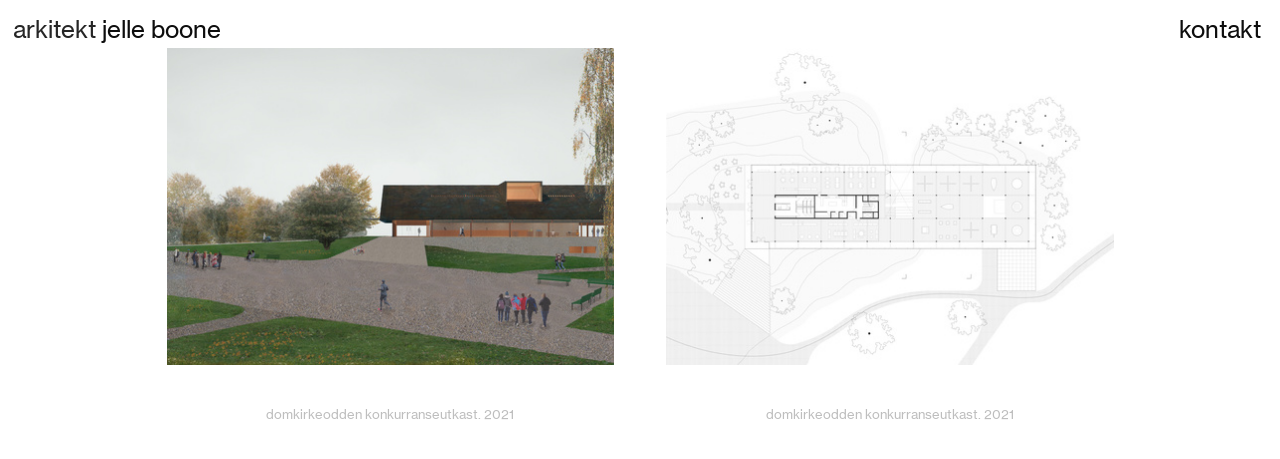

--- FILE ---
content_type: text/html; charset=UTF-8
request_url: https://jelleboone.no/hamar
body_size: 33851
content:
<!DOCTYPE html>
<!-- 

        Running on cargo.site

-->
<html lang="en" data-predefined-style="true" data-css-presets="true" data-css-preset data-typography-preset>
	<head>
<script>
				var __cargo_context__ = 'live';
				var __cargo_js_ver__ = 'c=2837859173';
				var __cargo_maint__ = false;
				
				
			</script>
					<meta http-equiv="X-UA-Compatible" content="IE=edge,chrome=1">
		<meta http-equiv="Content-Type" content="text/html; charset=utf-8">
		<meta name="viewport" content="initial-scale=1.0, maximum-scale=1.0, user-scalable=no">
		
			<meta name="robots" content="index,follow">
		<title>hamar — Jelle Boone</title>
		<meta name="description" content="">
				<meta name="twitter:card" content="summary_large_image">
		<meta name="twitter:title" content="hamar — Jelle Boone">
		<meta name="twitter:description" content="">
		<meta name="twitter:image" content="https://freight.cargo.site/w/1200/i/9791d0fa2f70f64a2da2a23cfcdb091f58f6453a159c9f34b43437d9f014e942/diplom-2.jpg">
		<meta property="og:locale" content="en_US">
		<meta property="og:title" content="hamar — Jelle Boone">
		<meta property="og:description" content="">
		<meta property="og:url" content="https://jelleboone.no/hamar">
		<meta property="og:image" content="https://freight.cargo.site/w/1200/i/9791d0fa2f70f64a2da2a23cfcdb091f58f6453a159c9f34b43437d9f014e942/diplom-2.jpg">
		<meta property="og:type" content="website">

		<link rel="preconnect" href="https://static.cargo.site" crossorigin>
		<link rel="preconnect" href="https://freight.cargo.site" crossorigin>

		<link rel="preconnect" href="https://fonts.gstatic.com" crossorigin>
				<link rel="preconnect" href="https://type.cargo.site" crossorigin>

		<!--<link rel="preload" href="https://static.cargo.site/assets/social/IconFont-Regular-0.9.3.woff2" as="font" type="font/woff" crossorigin>-->

		

		<link href="https://freight.cargo.site/t/original/i/80b3b884739036600fb5cd3673b1a6ad80a3c51dcff6f993d80cff4aa4045dbf/logo-2.ico" rel="shortcut icon">
		<link href="https://jelleboone.no/rss" rel="alternate" type="application/rss+xml" title="Jelle Boone feed">

		<link href="//fonts.googleapis.com/css?family=Work Sans:300,300italic,400,400italic,700,700italic,800,800italic&c=2837859173&" id="" rel="stylesheet" type="text/css" />
<link href="https://jelleboone.no/stylesheet?c=2837859173&1757414227" id="member_stylesheet" rel="stylesheet" type="text/css" />
<style id="">@font-face{font-family:Icons;src:url(https://static.cargo.site/assets/social/IconFont-Regular-0.9.3.woff2);unicode-range:U+E000-E15C,U+F0000,U+FE0E}@font-face{font-family:Icons;src:url(https://static.cargo.site/assets/social/IconFont-Regular-0.9.3.woff2);font-weight:240;unicode-range:U+E000-E15C,U+F0000,U+FE0E}@font-face{font-family:Icons;src:url(https://static.cargo.site/assets/social/IconFont-Regular-0.9.3.woff2);unicode-range:U+E000-E15C,U+F0000,U+FE0E;font-weight:400}@font-face{font-family:Icons;src:url(https://static.cargo.site/assets/social/IconFont-Regular-0.9.3.woff2);unicode-range:U+E000-E15C,U+F0000,U+FE0E;font-weight:600}@font-face{font-family:Icons;src:url(https://static.cargo.site/assets/social/IconFont-Regular-0.9.3.woff2);unicode-range:U+E000-E15C,U+F0000,U+FE0E;font-weight:800}@font-face{font-family:Icons;src:url(https://static.cargo.site/assets/social/IconFont-Regular-0.9.3.woff2);unicode-range:U+E000-E15C,U+F0000,U+FE0E;font-style:italic}@font-face{font-family:Icons;src:url(https://static.cargo.site/assets/social/IconFont-Regular-0.9.3.woff2);unicode-range:U+E000-E15C,U+F0000,U+FE0E;font-weight:200;font-style:italic}@font-face{font-family:Icons;src:url(https://static.cargo.site/assets/social/IconFont-Regular-0.9.3.woff2);unicode-range:U+E000-E15C,U+F0000,U+FE0E;font-weight:400;font-style:italic}@font-face{font-family:Icons;src:url(https://static.cargo.site/assets/social/IconFont-Regular-0.9.3.woff2);unicode-range:U+E000-E15C,U+F0000,U+FE0E;font-weight:600;font-style:italic}@font-face{font-family:Icons;src:url(https://static.cargo.site/assets/social/IconFont-Regular-0.9.3.woff2);unicode-range:U+E000-E15C,U+F0000,U+FE0E;font-weight:800;font-style:italic}body.iconfont-loading,body.iconfont-loading *{color:transparent!important}body{-moz-osx-font-smoothing:grayscale;-webkit-font-smoothing:antialiased;-webkit-text-size-adjust:none}body.no-scroll{overflow:hidden}/*!
 * Content
 */.page{word-wrap:break-word}:focus{outline:0}.pointer-events-none{pointer-events:none}.pointer-events-auto{pointer-events:auto}.pointer-events-none .page_content .audio-player,.pointer-events-none .page_content .shop_product,.pointer-events-none .page_content a,.pointer-events-none .page_content audio,.pointer-events-none .page_content button,.pointer-events-none .page_content details,.pointer-events-none .page_content iframe,.pointer-events-none .page_content img,.pointer-events-none .page_content input,.pointer-events-none .page_content video{pointer-events:auto}.pointer-events-none .page_content *>a,.pointer-events-none .page_content>a{position:relative}s *{text-transform:inherit}#toolset{position:fixed;bottom:10px;right:10px;z-index:8}.mobile #toolset,.template_site_inframe #toolset{display:none}#toolset a{display:block;height:24px;width:24px;margin:0;padding:0;text-decoration:none;background:rgba(0,0,0,.2)}#toolset a:hover{background:rgba(0,0,0,.8)}[data-adminview] #toolset a,[data-adminview] #toolset_admin a{background:rgba(0,0,0,.04);pointer-events:none;cursor:default}#toolset_admin a:active{background:rgba(0,0,0,.7)}#toolset_admin a svg>*{transform:scale(1.1) translate(0,-.5px);transform-origin:50% 50%}#toolset_admin a svg{pointer-events:none;width:100%!important;height:auto!important}#following-container{overflow:auto;-webkit-overflow-scrolling:touch}#following-container iframe{height:100%;width:100%;position:absolute;top:0;left:0;right:0;bottom:0}:root{--following-width:-400px;--following-animation-duration:450ms}@keyframes following-open{0%{transform:translateX(0)}100%{transform:translateX(var(--following-width))}}@keyframes following-open-inverse{0%{transform:translateX(0)}100%{transform:translateX(calc(-1 * var(--following-width)))}}@keyframes following-close{0%{transform:translateX(var(--following-width))}100%{transform:translateX(0)}}@keyframes following-close-inverse{0%{transform:translateX(calc(-1 * var(--following-width)))}100%{transform:translateX(0)}}body.animate-left{animation:following-open var(--following-animation-duration);animation-fill-mode:both;animation-timing-function:cubic-bezier(.24,1,.29,1)}#following-container.animate-left{animation:following-close-inverse var(--following-animation-duration);animation-fill-mode:both;animation-timing-function:cubic-bezier(.24,1,.29,1)}#following-container.animate-left #following-frame{animation:following-close var(--following-animation-duration);animation-fill-mode:both;animation-timing-function:cubic-bezier(.24,1,.29,1)}body.animate-right{animation:following-close var(--following-animation-duration);animation-fill-mode:both;animation-timing-function:cubic-bezier(.24,1,.29,1)}#following-container.animate-right{animation:following-open-inverse var(--following-animation-duration);animation-fill-mode:both;animation-timing-function:cubic-bezier(.24,1,.29,1)}#following-container.animate-right #following-frame{animation:following-open var(--following-animation-duration);animation-fill-mode:both;animation-timing-function:cubic-bezier(.24,1,.29,1)}.slick-slider{position:relative;display:block;-moz-box-sizing:border-box;box-sizing:border-box;-webkit-user-select:none;-moz-user-select:none;-ms-user-select:none;user-select:none;-webkit-touch-callout:none;-khtml-user-select:none;-ms-touch-action:pan-y;touch-action:pan-y;-webkit-tap-highlight-color:transparent}.slick-list{position:relative;display:block;overflow:hidden;margin:0;padding:0}.slick-list:focus{outline:0}.slick-list.dragging{cursor:pointer;cursor:hand}.slick-slider .slick-list,.slick-slider .slick-track{transform:translate3d(0,0,0);will-change:transform}.slick-track{position:relative;top:0;left:0;display:block}.slick-track:after,.slick-track:before{display:table;content:'';width:1px;height:1px;margin-top:-1px;margin-left:-1px}.slick-track:after{clear:both}.slick-loading .slick-track{visibility:hidden}.slick-slide{display:none;float:left;height:100%;min-height:1px}[dir=rtl] .slick-slide{float:right}.content .slick-slide img{display:inline-block}.content .slick-slide img:not(.image-zoom){cursor:pointer}.content .scrub .slick-list,.content .scrub .slick-slide img:not(.image-zoom){cursor:ew-resize}body.slideshow-scrub-dragging *{cursor:ew-resize!important}.content .slick-slide img:not([src]),.content .slick-slide img[src='']{width:100%;height:auto}.slick-slide.slick-loading img{display:none}.slick-slide.dragging img{pointer-events:none}.slick-initialized .slick-slide{display:block}.slick-loading .slick-slide{visibility:hidden}.slick-vertical .slick-slide{display:block;height:auto;border:1px solid transparent}.slick-arrow.slick-hidden{display:none}.slick-arrow{position:absolute;z-index:9;width:0;top:0;height:100%;cursor:pointer;will-change:opacity;-webkit-transition:opacity 333ms cubic-bezier(.4,0,.22,1);transition:opacity 333ms cubic-bezier(.4,0,.22,1)}.slick-arrow.hidden{opacity:0}.slick-arrow svg{position:absolute;width:36px;height:36px;top:0;left:0;right:0;bottom:0;margin:auto;transform:translate(.25px,.25px)}.slick-arrow svg.right-arrow{transform:translate(.25px,.25px) scaleX(-1)}.slick-arrow svg:active{opacity:.75}.slick-arrow svg .arrow-shape{fill:none!important;stroke:#fff;stroke-linecap:square}.slick-arrow svg .arrow-outline{fill:none!important;stroke-width:2.5px;stroke:rgba(0,0,0,.6);stroke-linecap:square}.slick-arrow.slick-next{right:0;text-align:right}.slick-next svg,.wallpaper-navigation .slick-next svg{margin-right:10px}.mobile .slick-next svg{margin-right:10px}.slick-arrow.slick-prev{text-align:left}.slick-prev svg,.wallpaper-navigation .slick-prev svg{margin-left:10px}.mobile .slick-prev svg{margin-left:10px}.loading_animation{display:none;vertical-align:middle;z-index:15;line-height:0;pointer-events:none;border-radius:100%}.loading_animation.hidden{display:none}.loading_animation.pulsing{opacity:0;display:inline-block;animation-delay:.1s;-webkit-animation-delay:.1s;-moz-animation-delay:.1s;animation-duration:12s;animation-iteration-count:infinite;animation:fade-pulse-in .5s ease-in-out;-moz-animation:fade-pulse-in .5s ease-in-out;-webkit-animation:fade-pulse-in .5s ease-in-out;-webkit-animation-fill-mode:forwards;-moz-animation-fill-mode:forwards;animation-fill-mode:forwards}.loading_animation.pulsing.no-delay{animation-delay:0s;-webkit-animation-delay:0s;-moz-animation-delay:0s}.loading_animation div{border-radius:100%}.loading_animation div svg{max-width:100%;height:auto}.loading_animation div,.loading_animation div svg{width:20px;height:20px}.loading_animation.full-width svg{width:100%;height:auto}.loading_animation.full-width.big svg{width:100px;height:100px}.loading_animation div svg>*{fill:#ccc}.loading_animation div{-webkit-animation:spin-loading 12s ease-out;-webkit-animation-iteration-count:infinite;-moz-animation:spin-loading 12s ease-out;-moz-animation-iteration-count:infinite;animation:spin-loading 12s ease-out;animation-iteration-count:infinite}.loading_animation.hidden{display:none}[data-backdrop] .loading_animation{position:absolute;top:15px;left:15px;z-index:99}.loading_animation.position-absolute.middle{top:calc(50% - 10px);left:calc(50% - 10px)}.loading_animation.position-absolute.topleft{top:0;left:0}.loading_animation.position-absolute.middleright{top:calc(50% - 10px);right:1rem}.loading_animation.position-absolute.middleleft{top:calc(50% - 10px);left:1rem}.loading_animation.gray div svg>*{fill:#999}.loading_animation.gray-dark div svg>*{fill:#666}.loading_animation.gray-darker div svg>*{fill:#555}.loading_animation.gray-light div svg>*{fill:#ccc}.loading_animation.white div svg>*{fill:rgba(255,255,255,.85)}.loading_animation.blue div svg>*{fill:#698fff}.loading_animation.inline{display:inline-block;margin-bottom:.5ex}.loading_animation.inline.left{margin-right:.5ex}@-webkit-keyframes fade-pulse-in{0%{opacity:0}50%{opacity:.5}100%{opacity:1}}@-moz-keyframes fade-pulse-in{0%{opacity:0}50%{opacity:.5}100%{opacity:1}}@keyframes fade-pulse-in{0%{opacity:0}50%{opacity:.5}100%{opacity:1}}@-webkit-keyframes pulsate{0%{opacity:1}50%{opacity:0}100%{opacity:1}}@-moz-keyframes pulsate{0%{opacity:1}50%{opacity:0}100%{opacity:1}}@keyframes pulsate{0%{opacity:1}50%{opacity:0}100%{opacity:1}}@-webkit-keyframes spin-loading{0%{transform:rotate(0)}9%{transform:rotate(1050deg)}18%{transform:rotate(-1090deg)}20%{transform:rotate(-1080deg)}23%{transform:rotate(-1080deg)}28%{transform:rotate(-1095deg)}29%{transform:rotate(-1065deg)}34%{transform:rotate(-1080deg)}35%{transform:rotate(-1050deg)}40%{transform:rotate(-1065deg)}41%{transform:rotate(-1035deg)}44%{transform:rotate(-1035deg)}47%{transform:rotate(-2160deg)}50%{transform:rotate(-2160deg)}56%{transform:rotate(45deg)}60%{transform:rotate(45deg)}80%{transform:rotate(6120deg)}100%{transform:rotate(0)}}@keyframes spin-loading{0%{transform:rotate(0)}9%{transform:rotate(1050deg)}18%{transform:rotate(-1090deg)}20%{transform:rotate(-1080deg)}23%{transform:rotate(-1080deg)}28%{transform:rotate(-1095deg)}29%{transform:rotate(-1065deg)}34%{transform:rotate(-1080deg)}35%{transform:rotate(-1050deg)}40%{transform:rotate(-1065deg)}41%{transform:rotate(-1035deg)}44%{transform:rotate(-1035deg)}47%{transform:rotate(-2160deg)}50%{transform:rotate(-2160deg)}56%{transform:rotate(45deg)}60%{transform:rotate(45deg)}80%{transform:rotate(6120deg)}100%{transform:rotate(0)}}[grid-row]{align-items:flex-start;box-sizing:border-box;display:-webkit-box;display:-webkit-flex;display:-ms-flexbox;display:flex;-webkit-flex-wrap:wrap;-ms-flex-wrap:wrap;flex-wrap:wrap}[grid-col]{box-sizing:border-box}[grid-row] [grid-col].empty:after{content:"\0000A0";cursor:text}body.mobile[data-adminview=content-editproject] [grid-row] [grid-col].empty:after{display:none}[grid-col=auto]{-webkit-box-flex:1;-webkit-flex:1;-ms-flex:1;flex:1}[grid-col=x12]{width:100%}[grid-col=x11]{width:50%}[grid-col=x10]{width:33.33%}[grid-col=x9]{width:25%}[grid-col=x8]{width:20%}[grid-col=x7]{width:16.666666667%}[grid-col=x6]{width:14.285714286%}[grid-col=x5]{width:12.5%}[grid-col=x4]{width:11.111111111%}[grid-col=x3]{width:10%}[grid-col=x2]{width:9.090909091%}[grid-col=x1]{width:8.333333333%}[grid-col="1"]{width:8.33333%}[grid-col="2"]{width:16.66667%}[grid-col="3"]{width:25%}[grid-col="4"]{width:33.33333%}[grid-col="5"]{width:41.66667%}[grid-col="6"]{width:50%}[grid-col="7"]{width:58.33333%}[grid-col="8"]{width:66.66667%}[grid-col="9"]{width:75%}[grid-col="10"]{width:83.33333%}[grid-col="11"]{width:91.66667%}[grid-col="12"]{width:100%}body.mobile [grid-responsive] [grid-col]{width:100%;-webkit-box-flex:none;-webkit-flex:none;-ms-flex:none;flex:none}[data-ce-host=true][contenteditable=true] [grid-pad]{pointer-events:none}[data-ce-host=true][contenteditable=true] [grid-pad]>*{pointer-events:auto}[grid-pad="0"]{padding:0}[grid-pad="0.25"]{padding:.125rem}[grid-pad="0.5"]{padding:.25rem}[grid-pad="0.75"]{padding:.375rem}[grid-pad="1"]{padding:.5rem}[grid-pad="1.25"]{padding:.625rem}[grid-pad="1.5"]{padding:.75rem}[grid-pad="1.75"]{padding:.875rem}[grid-pad="2"]{padding:1rem}[grid-pad="2.5"]{padding:1.25rem}[grid-pad="3"]{padding:1.5rem}[grid-pad="3.5"]{padding:1.75rem}[grid-pad="4"]{padding:2rem}[grid-pad="5"]{padding:2.5rem}[grid-pad="6"]{padding:3rem}[grid-pad="7"]{padding:3.5rem}[grid-pad="8"]{padding:4rem}[grid-pad="9"]{padding:4.5rem}[grid-pad="10"]{padding:5rem}[grid-gutter="0"]{margin:0}[grid-gutter="0.5"]{margin:-.25rem}[grid-gutter="1"]{margin:-.5rem}[grid-gutter="1.5"]{margin:-.75rem}[grid-gutter="2"]{margin:-1rem}[grid-gutter="2.5"]{margin:-1.25rem}[grid-gutter="3"]{margin:-1.5rem}[grid-gutter="3.5"]{margin:-1.75rem}[grid-gutter="4"]{margin:-2rem}[grid-gutter="5"]{margin:-2.5rem}[grid-gutter="6"]{margin:-3rem}[grid-gutter="7"]{margin:-3.5rem}[grid-gutter="8"]{margin:-4rem}[grid-gutter="10"]{margin:-5rem}[grid-gutter="12"]{margin:-6rem}[grid-gutter="14"]{margin:-7rem}[grid-gutter="16"]{margin:-8rem}[grid-gutter="18"]{margin:-9rem}[grid-gutter="20"]{margin:-10rem}small{max-width:100%;text-decoration:inherit}img:not([src]),img[src='']{outline:1px solid rgba(177,177,177,.4);outline-offset:-1px;content:url([data-uri])}img.image-zoom{cursor:-webkit-zoom-in;cursor:-moz-zoom-in;cursor:zoom-in}#imprimatur{color:#333;font-size:10px;font-family:-apple-system,BlinkMacSystemFont,"Segoe UI",Roboto,Oxygen,Ubuntu,Cantarell,"Open Sans","Helvetica Neue",sans-serif,"Sans Serif",Icons;/*!System*/position:fixed;opacity:.3;right:-28px;bottom:160px;transform:rotate(270deg);-ms-transform:rotate(270deg);-webkit-transform:rotate(270deg);z-index:8;text-transform:uppercase;color:#999;opacity:.5;padding-bottom:2px;text-decoration:none}.mobile #imprimatur{display:none}bodycopy cargo-link a{font-family:-apple-system,BlinkMacSystemFont,"Segoe UI",Roboto,Oxygen,Ubuntu,Cantarell,"Open Sans","Helvetica Neue",sans-serif,"Sans Serif",Icons;/*!System*/font-size:12px;font-style:normal;font-weight:400;transform:rotate(270deg);text-decoration:none;position:fixed!important;right:-27px;bottom:100px;text-decoration:none;letter-spacing:normal;background:0 0;border:0;border-bottom:0;outline:0}/*! PhotoSwipe Default UI CSS by Dmitry Semenov | photoswipe.com | MIT license */.pswp--has_mouse .pswp__button--arrow--left,.pswp--has_mouse .pswp__button--arrow--right,.pswp__ui{visibility:visible}.pswp--minimal--dark .pswp__top-bar,.pswp__button{background:0 0}.pswp,.pswp__bg,.pswp__container,.pswp__img--placeholder,.pswp__zoom-wrap,.quick-view-navigation{-webkit-backface-visibility:hidden}.pswp__button{cursor:pointer;opacity:1;-webkit-appearance:none;transition:opacity .2s;-webkit-box-shadow:none;box-shadow:none}.pswp__button-close>svg{top:10px;right:10px;margin-left:auto}.pswp--touch .quick-view-navigation{display:none}.pswp__ui{-webkit-font-smoothing:auto;opacity:1;z-index:1550}.quick-view-navigation{will-change:opacity;-webkit-transition:opacity 333ms cubic-bezier(.4,0,.22,1);transition:opacity 333ms cubic-bezier(.4,0,.22,1)}.quick-view-navigation .pswp__group .pswp__button{pointer-events:auto}.pswp__button>svg{position:absolute;width:36px;height:36px}.quick-view-navigation .pswp__group:active svg{opacity:.75}.pswp__button svg .shape-shape{fill:#fff}.pswp__button svg .shape-outline{fill:#000}.pswp__button-prev>svg{top:0;bottom:0;left:10px;margin:auto}.pswp__button-next>svg{top:0;bottom:0;right:10px;margin:auto}.quick-view-navigation .pswp__group .pswp__button-prev{position:absolute;left:0;top:0;width:0;height:100%}.quick-view-navigation .pswp__group .pswp__button-next{position:absolute;right:0;top:0;width:0;height:100%}.quick-view-navigation .close-button,.quick-view-navigation .left-arrow,.quick-view-navigation .right-arrow{transform:translate(.25px,.25px)}.quick-view-navigation .right-arrow{transform:translate(.25px,.25px) scaleX(-1)}.pswp__button svg .shape-outline{fill:transparent!important;stroke:#000;stroke-width:2.5px;stroke-linecap:square}.pswp__button svg .shape-shape{fill:transparent!important;stroke:#fff;stroke-width:1.5px;stroke-linecap:square}.pswp__bg,.pswp__scroll-wrap,.pswp__zoom-wrap{width:100%;position:absolute}.quick-view-navigation .pswp__group .pswp__button-close{margin:0}.pswp__container,.pswp__item,.pswp__zoom-wrap{right:0;bottom:0;top:0;position:absolute;left:0}.pswp__ui--hidden .pswp__button{opacity:.001}.pswp__ui--hidden .pswp__button,.pswp__ui--hidden .pswp__button *{pointer-events:none}.pswp .pswp__ui.pswp__ui--displaynone{display:none}.pswp__element--disabled{display:none!important}/*! PhotoSwipe main CSS by Dmitry Semenov | photoswipe.com | MIT license */.pswp{position:fixed;display:none;height:100%;width:100%;top:0;left:0;right:0;bottom:0;margin:auto;-ms-touch-action:none;touch-action:none;z-index:9999999;-webkit-text-size-adjust:100%;line-height:initial;letter-spacing:initial;outline:0}.pswp img{max-width:none}.pswp--zoom-disabled .pswp__img{cursor:default!important}.pswp--animate_opacity{opacity:.001;will-change:opacity;-webkit-transition:opacity 333ms cubic-bezier(.4,0,.22,1);transition:opacity 333ms cubic-bezier(.4,0,.22,1)}.pswp--open{display:block}.pswp--zoom-allowed .pswp__img{cursor:-webkit-zoom-in;cursor:-moz-zoom-in;cursor:zoom-in}.pswp--zoomed-in .pswp__img{cursor:-webkit-grab;cursor:-moz-grab;cursor:grab}.pswp--dragging .pswp__img{cursor:-webkit-grabbing;cursor:-moz-grabbing;cursor:grabbing}.pswp__bg{left:0;top:0;height:100%;opacity:0;transform:translateZ(0);will-change:opacity}.pswp__scroll-wrap{left:0;top:0;height:100%}.pswp__container,.pswp__zoom-wrap{-ms-touch-action:none;touch-action:none}.pswp__container,.pswp__img{-webkit-user-select:none;-moz-user-select:none;-ms-user-select:none;user-select:none;-webkit-tap-highlight-color:transparent;-webkit-touch-callout:none}.pswp__zoom-wrap{-webkit-transform-origin:left top;-ms-transform-origin:left top;transform-origin:left top;-webkit-transition:-webkit-transform 222ms cubic-bezier(.4,0,.22,1);transition:transform 222ms cubic-bezier(.4,0,.22,1)}.pswp__bg{-webkit-transition:opacity 222ms cubic-bezier(.4,0,.22,1);transition:opacity 222ms cubic-bezier(.4,0,.22,1)}.pswp--animated-in .pswp__bg,.pswp--animated-in .pswp__zoom-wrap{-webkit-transition:none;transition:none}.pswp--hide-overflow .pswp__scroll-wrap,.pswp--hide-overflow.pswp{overflow:hidden}.pswp__img{position:absolute;width:auto;height:auto;top:0;left:0}.pswp__img--placeholder--blank{background:#222}.pswp--ie .pswp__img{width:100%!important;height:auto!important;left:0;top:0}.pswp__ui--idle{opacity:0}.pswp__error-msg{position:absolute;left:0;top:50%;width:100%;text-align:center;font-size:14px;line-height:16px;margin-top:-8px;color:#ccc}.pswp__error-msg a{color:#ccc;text-decoration:underline}.pswp__error-msg{font-family:-apple-system,BlinkMacSystemFont,"Segoe UI",Roboto,Oxygen,Ubuntu,Cantarell,"Open Sans","Helvetica Neue",sans-serif}.quick-view.mouse-down .iframe-item{pointer-events:none!important}.quick-view-caption-positioner{pointer-events:none;width:100%;height:100%}.quick-view-caption-wrapper{margin:auto;position:absolute;bottom:0;left:0;right:0}.quick-view-horizontal-align-left .quick-view-caption-wrapper{margin-left:0}.quick-view-horizontal-align-right .quick-view-caption-wrapper{margin-right:0}[data-quick-view-caption]{transition:.1s opacity ease-in-out;position:absolute;bottom:0;left:0;right:0}.quick-view-horizontal-align-left [data-quick-view-caption]{text-align:left}.quick-view-horizontal-align-right [data-quick-view-caption]{text-align:right}.quick-view-caption{transition:.1s opacity ease-in-out}.quick-view-caption>*{display:inline-block}.quick-view-caption *{pointer-events:auto}.quick-view-caption.hidden{opacity:0}.shop_product .dropdown_wrapper{flex:0 0 100%;position:relative}.shop_product select{appearance:none;-moz-appearance:none;-webkit-appearance:none;outline:0;-webkit-font-smoothing:antialiased;-moz-osx-font-smoothing:grayscale;cursor:pointer;border-radius:0;white-space:nowrap;overflow:hidden!important;text-overflow:ellipsis}.shop_product select.dropdown::-ms-expand{display:none}.shop_product a{cursor:pointer;border-bottom:none;text-decoration:none}.shop_product a.out-of-stock{pointer-events:none}body.audio-player-dragging *{cursor:ew-resize!important}.audio-player{display:inline-flex;flex:1 0 calc(100% - 2px);width:calc(100% - 2px)}.audio-player .button{height:100%;flex:0 0 3.3rem;display:flex}.audio-player .separator{left:3.3rem;height:100%}.audio-player .buffer{width:0%;height:100%;transition:left .3s linear,width .3s linear}.audio-player.seeking .buffer{transition:left 0s,width 0s}.audio-player.seeking{user-select:none;-webkit-user-select:none;cursor:ew-resize}.audio-player.seeking *{user-select:none;-webkit-user-select:none;cursor:ew-resize}.audio-player .bar{overflow:hidden;display:flex;justify-content:space-between;align-content:center;flex-grow:1}.audio-player .progress{width:0%;height:100%;transition:width .3s linear}.audio-player.seeking .progress{transition:width 0s}.audio-player .pause,.audio-player .play{cursor:pointer;height:100%}.audio-player .note-icon{margin:auto 0;order:2;flex:0 1 auto}.audio-player .title{white-space:nowrap;overflow:hidden;text-overflow:ellipsis;pointer-events:none;user-select:none;padding:.5rem 0 .5rem 1rem;margin:auto auto auto 0;flex:0 3 auto;min-width:0;width:100%}.audio-player .total-time{flex:0 1 auto;margin:auto 0}.audio-player .current-time,.audio-player .play-text{flex:0 1 auto;margin:auto 0}.audio-player .stream-anim{user-select:none;margin:auto auto auto 0}.audio-player .stream-anim span{display:inline-block}.audio-player .buffer,.audio-player .current-time,.audio-player .note-svg,.audio-player .play-text,.audio-player .separator,.audio-player .total-time{user-select:none;pointer-events:none}.audio-player .buffer,.audio-player .play-text,.audio-player .progress{position:absolute}.audio-player,.audio-player .bar,.audio-player .button,.audio-player .current-time,.audio-player .note-icon,.audio-player .pause,.audio-player .play,.audio-player .total-time{position:relative}body.mobile .audio-player,body.mobile .audio-player *{-webkit-touch-callout:none}#standalone-admin-frame{border:0;width:400px;position:absolute;right:0;top:0;height:100vh;z-index:99}body[standalone-admin=true] #standalone-admin-frame{transform:translate(0,0)}body[standalone-admin=true] .main_container{width:calc(100% - 400px)}body[standalone-admin=false] #standalone-admin-frame{transform:translate(100%,0)}body[standalone-admin=false] .main_container{width:100%}.toggle_standaloneAdmin{position:fixed;top:0;right:400px;height:40px;width:40px;z-index:999;cursor:pointer;background-color:rgba(0,0,0,.4)}.toggle_standaloneAdmin:active{opacity:.7}body[standalone-admin=false] .toggle_standaloneAdmin{right:0}.toggle_standaloneAdmin *{color:#fff;fill:#fff}.toggle_standaloneAdmin svg{padding:6px;width:100%;height:100%;opacity:.85}body[standalone-admin=false] .toggle_standaloneAdmin #close,body[standalone-admin=true] .toggle_standaloneAdmin #backdropsettings{display:none}.toggle_standaloneAdmin>div{width:100%;height:100%}#admin_toggle_button{position:fixed;top:50%;transform:translate(0,-50%);right:400px;height:36px;width:12px;z-index:999;cursor:pointer;background-color:rgba(0,0,0,.09);padding-left:2px;margin-right:5px}#admin_toggle_button .bar{content:'';background:rgba(0,0,0,.09);position:fixed;width:5px;bottom:0;top:0;z-index:10}#admin_toggle_button:active{background:rgba(0,0,0,.065)}#admin_toggle_button *{color:#fff;fill:#fff}#admin_toggle_button svg{padding:0;width:16px;height:36px;margin-left:1px;opacity:1}#admin_toggle_button svg *{fill:#fff;opacity:1}#admin_toggle_button[data-state=closed] .toggle_admin_close{display:none}#admin_toggle_button[data-state=closed],#admin_toggle_button[data-state=closed] .toggle_admin_open{width:20px;cursor:pointer;margin:0}#admin_toggle_button[data-state=closed] svg{margin-left:2px}#admin_toggle_button[data-state=open] .toggle_admin_open{display:none}select,select *{text-rendering:auto!important}b b{font-weight:inherit}*{-webkit-box-sizing:border-box;-moz-box-sizing:border-box;box-sizing:border-box}customhtml>*{position:relative;z-index:10}body,html{min-height:100vh;margin:0;padding:0}html{touch-action:manipulation;position:relative;background-color:#fff}.main_container{min-height:100vh;width:100%;overflow:hidden}.container{display:-webkit-box;display:-webkit-flex;display:-moz-box;display:-ms-flexbox;display:flex;-webkit-flex-wrap:wrap;-moz-flex-wrap:wrap;-ms-flex-wrap:wrap;flex-wrap:wrap;max-width:100%;width:100%;overflow:visible}.container{align-items:flex-start;-webkit-align-items:flex-start}.page{z-index:2}.page ul li>text-limit{display:block}.content,.content_container,.pinned{-webkit-flex:1 0 auto;-moz-flex:1 0 auto;-ms-flex:1 0 auto;flex:1 0 auto;max-width:100%}.content_container{width:100%}.content_container.full_height{min-height:100vh}.page_background{position:absolute;top:0;left:0;width:100%;height:100%}.page_container{position:relative;overflow:visible;width:100%}.backdrop{position:absolute;top:0;z-index:1;width:100%;height:100%;max-height:100vh}.backdrop>div{position:absolute;top:0;left:0;width:100%;height:100%;-webkit-backface-visibility:hidden;backface-visibility:hidden;transform:translate3d(0,0,0);contain:strict}[data-backdrop].backdrop>div[data-overflowing]{max-height:100vh;position:absolute;top:0;left:0}body.mobile [split-responsive]{display:flex;flex-direction:column}body.mobile [split-responsive] .container{width:100%;order:2}body.mobile [split-responsive] .backdrop{position:relative;height:50vh;width:100%;order:1}body.mobile [split-responsive] [data-auxiliary].backdrop{position:absolute;height:50vh;width:100%;order:1}.page{position:relative;z-index:2}img[data-align=left]{float:left}img[data-align=right]{float:right}[data-rotation]{transform-origin:center center}.content .page_content:not([contenteditable=true]) [data-draggable]{pointer-events:auto!important;backface-visibility:hidden}.preserve-3d{-moz-transform-style:preserve-3d;transform-style:preserve-3d}.content .page_content:not([contenteditable=true]) [data-draggable] iframe{pointer-events:none!important}.dragging-active iframe{pointer-events:none!important}.content .page_content:not([contenteditable=true]) [data-draggable]:active{opacity:1}.content .scroll-transition-fade{transition:transform 1s ease-in-out,opacity .8s ease-in-out}.content .scroll-transition-fade.below-viewport{opacity:0;transform:translateY(40px)}.mobile.full_width .page_container:not([split-layout]) .container_width{width:100%}[data-view=pinned_bottom] .bottom_pin_invisibility{visibility:hidden}.pinned{position:relative;width:100%}.pinned .page_container.accommodate:not(.fixed):not(.overlay){z-index:2}.pinned .page_container.overlay{position:absolute;z-index:4}.pinned .page_container.overlay.fixed{position:fixed}.pinned .page_container.overlay.fixed .page{max-height:100vh;-webkit-overflow-scrolling:touch}.pinned .page_container.overlay.fixed .page.allow-scroll{overflow-y:auto;overflow-x:hidden}.pinned .page_container.overlay.fixed .page.allow-scroll{align-items:flex-start;-webkit-align-items:flex-start}.pinned .page_container .page.allow-scroll::-webkit-scrollbar{width:0;background:0 0;display:none}.pinned.pinned_top .page_container.overlay{left:0;top:0}.pinned.pinned_bottom .page_container.overlay{left:0;bottom:0}div[data-container=set]:empty{margin-top:1px}.thumbnails{position:relative;z-index:1}[thumbnails=grid]{align-items:baseline}[thumbnails=justify] .thumbnail{box-sizing:content-box}[thumbnails][data-padding-zero] .thumbnail{margin-bottom:-1px}[thumbnails=montessori] .thumbnail{pointer-events:auto;position:absolute}[thumbnails] .thumbnail>a{display:block;text-decoration:none}[thumbnails=montessori]{height:0}[thumbnails][data-resizing],[thumbnails][data-resizing] *{cursor:nwse-resize}[thumbnails] .thumbnail .resize-handle{cursor:nwse-resize;width:26px;height:26px;padding:5px;position:absolute;opacity:.75;right:-1px;bottom:-1px;z-index:100}[thumbnails][data-resizing] .resize-handle{display:none}[thumbnails] .thumbnail .resize-handle svg{position:absolute;top:0;left:0}[thumbnails] .thumbnail .resize-handle:hover{opacity:1}[data-can-move].thumbnail .resize-handle svg .resize_path_outline{fill:#fff}[data-can-move].thumbnail .resize-handle svg .resize_path{fill:#000}[thumbnails=montessori] .thumbnail_sizer{height:0;width:100%;position:relative;padding-bottom:100%;pointer-events:none}[thumbnails] .thumbnail img{display:block;min-height:3px;margin-bottom:0}[thumbnails] .thumbnail img:not([src]),img[src=""]{margin:0!important;width:100%;min-height:3px;height:100%!important;position:absolute}[aspect-ratio="1x1"].thumb_image{height:0;padding-bottom:100%;overflow:hidden}[aspect-ratio="4x3"].thumb_image{height:0;padding-bottom:75%;overflow:hidden}[aspect-ratio="16x9"].thumb_image{height:0;padding-bottom:56.25%;overflow:hidden}[thumbnails] .thumb_image{width:100%;position:relative}[thumbnails][thumbnail-vertical-align=top]{align-items:flex-start}[thumbnails][thumbnail-vertical-align=middle]{align-items:center}[thumbnails][thumbnail-vertical-align=bottom]{align-items:baseline}[thumbnails][thumbnail-horizontal-align=left]{justify-content:flex-start}[thumbnails][thumbnail-horizontal-align=middle]{justify-content:center}[thumbnails][thumbnail-horizontal-align=right]{justify-content:flex-end}.thumb_image.default_image>svg{position:absolute;top:0;left:0;bottom:0;right:0;width:100%;height:100%}.thumb_image.default_image{outline:1px solid #ccc;outline-offset:-1px;position:relative}.mobile.full_width [data-view=Thumbnail] .thumbnails_width{width:100%}.content [data-draggable] a:active,.content [data-draggable] img:active{opacity:initial}.content .draggable-dragging{opacity:initial}[data-draggable].draggable_visible{visibility:visible}[data-draggable].draggable_hidden{visibility:hidden}.gallery_card [data-draggable],.marquee [data-draggable]{visibility:inherit}[data-draggable]{visibility:visible;background-color:rgba(0,0,0,.003)}#site_menu_panel_container .image-gallery:not(.initialized){height:0;padding-bottom:100%;min-height:initial}.image-gallery:not(.initialized){min-height:100vh;visibility:hidden;width:100%}.image-gallery .gallery_card img{display:block;width:100%;height:auto}.image-gallery .gallery_card{transform-origin:center}.image-gallery .gallery_card.dragging{opacity:.1;transform:initial!important}.image-gallery:not([image-gallery=slideshow]) .gallery_card iframe:only-child,.image-gallery:not([image-gallery=slideshow]) .gallery_card video:only-child{width:100%;height:100%;top:0;left:0;position:absolute}.image-gallery[image-gallery=slideshow] .gallery_card video[muted][autoplay]:not([controls]),.image-gallery[image-gallery=slideshow] .gallery_card video[muted][data-autoplay]:not([controls]){pointer-events:none}.image-gallery [image-gallery-pad="0"] video:only-child{object-fit:cover;height:calc(100% + 1px)}div.image-gallery>a,div.image-gallery>iframe,div.image-gallery>img,div.image-gallery>video{display:none}[image-gallery-row]{align-items:flex-start;box-sizing:border-box;display:-webkit-box;display:-webkit-flex;display:-ms-flexbox;display:flex;-webkit-flex-wrap:wrap;-ms-flex-wrap:wrap;flex-wrap:wrap}.image-gallery .gallery_card_image{width:100%;position:relative}[data-predefined-style=true] .image-gallery a.gallery_card{display:block;border:none}[image-gallery-col]{box-sizing:border-box}[image-gallery-col=x12]{width:100%}[image-gallery-col=x11]{width:50%}[image-gallery-col=x10]{width:33.33%}[image-gallery-col=x9]{width:25%}[image-gallery-col=x8]{width:20%}[image-gallery-col=x7]{width:16.666666667%}[image-gallery-col=x6]{width:14.285714286%}[image-gallery-col=x5]{width:12.5%}[image-gallery-col=x4]{width:11.111111111%}[image-gallery-col=x3]{width:10%}[image-gallery-col=x2]{width:9.090909091%}[image-gallery-col=x1]{width:8.333333333%}.content .page_content [image-gallery-pad].image-gallery{pointer-events:none}.content .page_content [image-gallery-pad].image-gallery .gallery_card_image>*,.content .page_content [image-gallery-pad].image-gallery .gallery_image_caption{pointer-events:auto}.content .page_content [image-gallery-pad="0"]{padding:0}.content .page_content [image-gallery-pad="0.25"]{padding:.125rem}.content .page_content [image-gallery-pad="0.5"]{padding:.25rem}.content .page_content [image-gallery-pad="0.75"]{padding:.375rem}.content .page_content [image-gallery-pad="1"]{padding:.5rem}.content .page_content [image-gallery-pad="1.25"]{padding:.625rem}.content .page_content [image-gallery-pad="1.5"]{padding:.75rem}.content .page_content [image-gallery-pad="1.75"]{padding:.875rem}.content .page_content [image-gallery-pad="2"]{padding:1rem}.content .page_content [image-gallery-pad="2.5"]{padding:1.25rem}.content .page_content [image-gallery-pad="3"]{padding:1.5rem}.content .page_content [image-gallery-pad="3.5"]{padding:1.75rem}.content .page_content [image-gallery-pad="4"]{padding:2rem}.content .page_content [image-gallery-pad="5"]{padding:2.5rem}.content .page_content [image-gallery-pad="6"]{padding:3rem}.content .page_content [image-gallery-pad="7"]{padding:3.5rem}.content .page_content [image-gallery-pad="8"]{padding:4rem}.content .page_content [image-gallery-pad="9"]{padding:4.5rem}.content .page_content [image-gallery-pad="10"]{padding:5rem}.content .page_content [image-gallery-gutter="0"]{margin:0}.content .page_content [image-gallery-gutter="0.5"]{margin:-.25rem}.content .page_content [image-gallery-gutter="1"]{margin:-.5rem}.content .page_content [image-gallery-gutter="1.5"]{margin:-.75rem}.content .page_content [image-gallery-gutter="2"]{margin:-1rem}.content .page_content [image-gallery-gutter="2.5"]{margin:-1.25rem}.content .page_content [image-gallery-gutter="3"]{margin:-1.5rem}.content .page_content [image-gallery-gutter="3.5"]{margin:-1.75rem}.content .page_content [image-gallery-gutter="4"]{margin:-2rem}.content .page_content [image-gallery-gutter="5"]{margin:-2.5rem}.content .page_content [image-gallery-gutter="6"]{margin:-3rem}.content .page_content [image-gallery-gutter="7"]{margin:-3.5rem}.content .page_content [image-gallery-gutter="8"]{margin:-4rem}.content .page_content [image-gallery-gutter="10"]{margin:-5rem}.content .page_content [image-gallery-gutter="12"]{margin:-6rem}.content .page_content [image-gallery-gutter="14"]{margin:-7rem}.content .page_content [image-gallery-gutter="16"]{margin:-8rem}.content .page_content [image-gallery-gutter="18"]{margin:-9rem}.content .page_content [image-gallery-gutter="20"]{margin:-10rem}[image-gallery=slideshow]:not(.initialized)>*{min-height:1px;opacity:0;min-width:100%}[image-gallery=slideshow][data-constrained-by=height] [image-gallery-vertical-align].slick-track{align-items:flex-start}[image-gallery=slideshow] img.image-zoom:active{opacity:initial}[image-gallery=slideshow].slick-initialized .gallery_card{pointer-events:none}[image-gallery=slideshow].slick-initialized .gallery_card.slick-current{pointer-events:auto}[image-gallery=slideshow] .gallery_card:not(.has_caption){line-height:0}.content .page_content [image-gallery=slideshow].image-gallery>*{pointer-events:auto}.content [image-gallery=slideshow].image-gallery.slick-initialized .gallery_card{overflow:hidden;margin:0;display:flex;flex-flow:row wrap;flex-shrink:0}.content [image-gallery=slideshow].image-gallery.slick-initialized .gallery_card.slick-current{overflow:visible}[image-gallery=slideshow] .gallery_image_caption{opacity:1;transition:opacity .3s;-webkit-transition:opacity .3s;width:100%;margin-left:auto;margin-right:auto;clear:both}[image-gallery-horizontal-align=left] .gallery_image_caption{text-align:left}[image-gallery-horizontal-align=middle] .gallery_image_caption{text-align:center}[image-gallery-horizontal-align=right] .gallery_image_caption{text-align:right}[image-gallery=slideshow][data-slideshow-in-transition] .gallery_image_caption{opacity:0;transition:opacity .3s;-webkit-transition:opacity .3s}[image-gallery=slideshow] .gallery_card_image{width:initial;margin:0;display:inline-block}[image-gallery=slideshow] .gallery_card img{margin:0;display:block}[image-gallery=slideshow][data-exploded]{align-items:flex-start;box-sizing:border-box;display:-webkit-box;display:-webkit-flex;display:-ms-flexbox;display:flex;-webkit-flex-wrap:wrap;-ms-flex-wrap:wrap;flex-wrap:wrap;justify-content:flex-start;align-content:flex-start}[image-gallery=slideshow][data-exploded] .gallery_card{padding:1rem;width:16.666%}[image-gallery=slideshow][data-exploded] .gallery_card_image{height:0;display:block;width:100%}[image-gallery=grid]{align-items:baseline}[image-gallery=grid] .gallery_card.has_caption .gallery_card_image{display:block}[image-gallery=grid] [image-gallery-pad="0"].gallery_card{margin-bottom:-1px}[image-gallery=grid] .gallery_card img{margin:0}[image-gallery=columns] .gallery_card img{margin:0}[image-gallery=justify]{align-items:flex-start}[image-gallery=justify] .gallery_card img{margin:0}[image-gallery=montessori][image-gallery-row]{display:block}[image-gallery=montessori] a.gallery_card,[image-gallery=montessori] div.gallery_card{position:absolute;pointer-events:auto}[image-gallery=montessori][data-can-move] .gallery_card,[image-gallery=montessori][data-can-move] .gallery_card .gallery_card_image,[image-gallery=montessori][data-can-move] .gallery_card .gallery_card_image>*{cursor:move}[image-gallery=montessori]{position:relative;height:0}[image-gallery=freeform] .gallery_card{position:relative}[image-gallery=freeform] [image-gallery-pad="0"].gallery_card{margin-bottom:-1px}[image-gallery-vertical-align]{display:flex;flex-flow:row wrap}[image-gallery-vertical-align].slick-track{display:flex;flex-flow:row nowrap}.image-gallery .slick-list{margin-bottom:-.3px}[image-gallery-vertical-align=top]{align-content:flex-start;align-items:flex-start}[image-gallery-vertical-align=middle]{align-items:center;align-content:center}[image-gallery-vertical-align=bottom]{align-content:flex-end;align-items:flex-end}[image-gallery-horizontal-align=left]{justify-content:flex-start}[image-gallery-horizontal-align=middle]{justify-content:center}[image-gallery-horizontal-align=right]{justify-content:flex-end}.image-gallery[data-resizing],.image-gallery[data-resizing] *{cursor:nwse-resize!important}.image-gallery .gallery_card .resize-handle,.image-gallery .gallery_card .resize-handle *{cursor:nwse-resize!important}.image-gallery .gallery_card .resize-handle{width:26px;height:26px;padding:5px;position:absolute;opacity:.75;right:-1px;bottom:-1px;z-index:10}.image-gallery[data-resizing] .resize-handle{display:none}.image-gallery .gallery_card .resize-handle svg{cursor:nwse-resize!important;position:absolute;top:0;left:0}.image-gallery .gallery_card .resize-handle:hover{opacity:1}[data-can-move].gallery_card .resize-handle svg .resize_path_outline{fill:#fff}[data-can-move].gallery_card .resize-handle svg .resize_path{fill:#000}[image-gallery=montessori] .thumbnail_sizer{height:0;width:100%;position:relative;padding-bottom:100%;pointer-events:none}#site_menu_button{display:block;text-decoration:none;pointer-events:auto;z-index:9;vertical-align:top;cursor:pointer;box-sizing:content-box;font-family:Icons}#site_menu_button.custom_icon{padding:0;line-height:0}#site_menu_button.custom_icon img{width:100%;height:auto}#site_menu_wrapper.disabled #site_menu_button{display:none}#site_menu_wrapper.mobile_only #site_menu_button{display:none}body.mobile #site_menu_wrapper.mobile_only:not(.disabled) #site_menu_button:not(.active){display:block}#site_menu_panel_container[data-type=cargo_menu] #site_menu_panel{display:block;position:fixed;top:0;right:0;bottom:0;left:0;z-index:10;cursor:default}.site_menu{pointer-events:auto;position:absolute;z-index:11;top:0;bottom:0;line-height:0;max-width:400px;min-width:300px;font-size:20px;text-align:left;background:rgba(20,20,20,.95);padding:20px 30px 90px 30px;overflow-y:auto;overflow-x:hidden;display:-webkit-box;display:-webkit-flex;display:-ms-flexbox;display:flex;-webkit-box-orient:vertical;-webkit-box-direction:normal;-webkit-flex-direction:column;-ms-flex-direction:column;flex-direction:column;-webkit-box-pack:start;-webkit-justify-content:flex-start;-ms-flex-pack:start;justify-content:flex-start}body.mobile #site_menu_wrapper .site_menu{-webkit-overflow-scrolling:touch;min-width:auto;max-width:100%;width:100%;padding:20px}#site_menu_wrapper[data-sitemenu-position=bottom-left] #site_menu,#site_menu_wrapper[data-sitemenu-position=top-left] #site_menu{left:0}#site_menu_wrapper[data-sitemenu-position=bottom-right] #site_menu,#site_menu_wrapper[data-sitemenu-position=top-right] #site_menu{right:0}#site_menu_wrapper[data-type=page] .site_menu{right:0;left:0;width:100%;padding:0;margin:0;background:0 0}.site_menu_wrapper.open .site_menu{display:block}.site_menu div{display:block}.site_menu a{text-decoration:none;display:inline-block;color:rgba(255,255,255,.75);max-width:100%;overflow:hidden;white-space:nowrap;text-overflow:ellipsis;line-height:1.4}.site_menu div a.active{color:rgba(255,255,255,.4)}.site_menu div.set-link>a{font-weight:700}.site_menu div.hidden{display:none}.site_menu .close{display:block;position:absolute;top:0;right:10px;font-size:60px;line-height:50px;font-weight:200;color:rgba(255,255,255,.4);cursor:pointer;user-select:none}#site_menu_panel_container .page_container{position:relative;overflow:hidden;background:0 0;z-index:2}#site_menu_panel_container .site_menu_page_wrapper{position:fixed;top:0;left:0;overflow-y:auto;-webkit-overflow-scrolling:touch;height:100%;width:100%;z-index:100}#site_menu_panel_container .site_menu_page_wrapper .backdrop{pointer-events:none}#site_menu_panel_container #site_menu_page_overlay{position:fixed;top:0;right:0;bottom:0;left:0;cursor:default;z-index:1}#shop_button{display:block;text-decoration:none;pointer-events:auto;z-index:9;vertical-align:top;cursor:pointer;box-sizing:content-box;font-family:Icons}#shop_button.custom_icon{padding:0;line-height:0}#shop_button.custom_icon img{width:100%;height:auto}#shop_button.disabled{display:none}.loading[data-loading]{display:none;position:fixed;bottom:8px;left:8px;z-index:100}.new_site_button_wrapper{font-size:1.8rem;font-weight:400;color:rgba(0,0,0,.85);font-family:-apple-system,BlinkMacSystemFont,'Segoe UI',Roboto,Oxygen,Ubuntu,Cantarell,'Open Sans','Helvetica Neue',sans-serif,'Sans Serif',Icons;font-style:normal;line-height:1.4;color:#fff;position:fixed;bottom:0;right:0;z-index:999}body.template_site #toolset{display:none!important}body.mobile .new_site_button{display:none}.new_site_button{display:flex;height:44px;cursor:pointer}.new_site_button .plus{width:44px;height:100%}.new_site_button .plus svg{width:100%;height:100%}.new_site_button .plus svg line{stroke:#000;stroke-width:2px}.new_site_button .plus:after,.new_site_button .plus:before{content:'';width:30px;height:2px}.new_site_button .text{background:#0fce83;display:none;padding:7.5px 15px 7.5px 15px;height:100%;font-size:20px;color:#222}.new_site_button:active{opacity:.8}.new_site_button.show_full .text{display:block}.new_site_button.show_full .plus{display:none}html:not(.admin-wrapper) .template_site #confirm_modal [data-progress] .progress-indicator:after{content:'Generating Site...';padding:7.5px 15px;right:-200px;color:#000}bodycopy svg.marker-overlay,bodycopy svg.marker-overlay *{transform-origin:0 0;-webkit-transform-origin:0 0;box-sizing:initial}bodycopy svg#svgroot{box-sizing:initial}bodycopy svg.marker-overlay{padding:inherit;position:absolute;left:0;top:0;width:100%;height:100%;min-height:1px;overflow:visible;pointer-events:none;z-index:999}bodycopy svg.marker-overlay *{pointer-events:initial}bodycopy svg.marker-overlay text{letter-spacing:initial}bodycopy svg.marker-overlay a{cursor:pointer}.marquee:not(.torn-down){overflow:hidden;width:100%;position:relative;padding-bottom:.25em;padding-top:.25em;margin-bottom:-.25em;margin-top:-.25em;contain:layout}.marquee .marquee_contents{will-change:transform;display:flex;flex-direction:column}.marquee[behavior][direction].torn-down{white-space:normal}.marquee[behavior=bounce] .marquee_contents{display:block;float:left;clear:both}.marquee[behavior=bounce] .marquee_inner{display:block}.marquee[behavior=bounce][direction=vertical] .marquee_contents{width:100%}.marquee[behavior=bounce][direction=diagonal] .marquee_inner:last-child,.marquee[behavior=bounce][direction=vertical] .marquee_inner:last-child{position:relative;visibility:hidden}.marquee[behavior=bounce][direction=horizontal],.marquee[behavior=scroll][direction=horizontal]{white-space:pre}.marquee[behavior=scroll][direction=horizontal] .marquee_contents{display:inline-flex;white-space:nowrap;min-width:100%}.marquee[behavior=scroll][direction=horizontal] .marquee_inner{min-width:100%}.marquee[behavior=scroll] .marquee_inner:first-child{will-change:transform;position:absolute;width:100%;top:0;left:0}.cycle{display:none}</style>
<script type="text/json" data-set="defaults" >{"current_offset":0,"current_page":1,"cargo_url":"jelleboone","is_domain":true,"is_mobile":false,"is_tablet":false,"is_phone":false,"api_path":"https:\/\/jelleboone.no\/_api","is_editor":false,"is_template":false,"is_direct_link":true,"direct_link_pid":34726431}</script>
<script type="text/json" data-set="DisplayOptions" >{"user_id":659868,"pagination_count":24,"title_in_project":true,"disable_project_scroll":false,"learning_cargo_seen":true,"resource_url":null,"use_sets":null,"sets_are_clickable":null,"set_links_position":null,"sticky_pages":null,"total_projects":0,"slideshow_responsive":false,"slideshow_thumbnails_header":true,"layout_options":{"content_position":"left_cover","content_width":"74","content_margin":"5","main_margin":"0.4","text_alignment":"text_left","vertical_position":"vertical_top","bgcolor":"rgb(255, 255, 255)","WebFontConfig":{"cargo":{"families":{"Neue Haas Grotesk":{"variants":["n4","i4","n5","i5","n7","i7"]}}},"google":{"families":{"Work Sans":{"variants":["300","300italic","400","400italic","700","700italic","800","800italic"]}}},"system":{"families":{"-apple-system":{"variants":["n4"]}}}},"links_orientation":"links_horizontal","viewport_size":"phone","mobile_zoom":"17","mobile_view":"desktop","mobile_padding":"-10","mobile_formatting":false,"width_unit":"rem","text_width":"66","is_feed":false,"limit_vertical_images":false,"image_zoom":false,"mobile_images_full_width":false,"responsive_columns":"1","responsive_thumbnails_padding":"0.7","enable_sitemenu":false,"sitemenu_mobileonly":false,"menu_position":"top-left","sitemenu_option":"cargo_menu","responsive_row_height":"75","advanced_padding_enabled":false,"main_margin_top":"0.4","main_margin_right":"0.4","main_margin_bottom":"0.4","main_margin_left":"0.4","mobile_pages_full_width":false,"scroll_transition":false,"image_full_zoom":false,"quick_view_height":"100","quick_view_width":"100","quick_view_alignment":"quick_view_center_center","advanced_quick_view_padding_enabled":false,"quick_view_padding":"2.6","quick_view_padding_top":"2.6","quick_view_padding_bottom":"2.6","quick_view_padding_left":"2.6","quick_view_padding_right":"2.6","quick_content_alignment":"quick_content_center_center","close_quick_view_on_scroll":true,"show_quick_view_ui":true,"quick_view_bgcolor":"rgba(255, 255, 255, 0.76)","quick_view_caption":false},"element_sort":{"no-group":[{"name":"Navigation","isActive":true},{"name":"Header Text","isActive":true},{"name":"Content","isActive":true},{"name":"Header Image","isActive":false}]},"site_menu_options":{"display_type":"cargo_menu","enable":false,"mobile_only":false,"position":"bottom-left","single_page_id":"11972270","icon":"\ue130","show_homepage":true,"single_page_url":"Menu","custom_icon":false,"overlay_sitemenu_page":false},"ecommerce_options":{"enable_ecommerce_button":false,"shop_button_position":"top-right","shop_icon":"text","custom_icon":false,"shop_icon_text":"Cart &lt;(#)&gt;","icon":"","enable_geofencing":false,"enabled_countries":["AF","AX","AL","DZ","AS","AD","AO","AI","AQ","AG","AR","AM","AW","AU","AT","AZ","BS","BH","BD","BB","BY","BE","BZ","BJ","BM","BT","BO","BQ","BA","BW","BV","BR","IO","BN","BG","BF","BI","KH","CM","CA","CV","KY","CF","TD","CL","CN","CX","CC","CO","KM","CG","CD","CK","CR","CI","HR","CU","CW","CY","CZ","DK","DJ","DM","DO","EC","EG","SV","GQ","ER","EE","ET","FK","FO","FJ","FI","FR","GF","PF","TF","GA","GM","GE","DE","GH","GI","GR","GL","GD","GP","GU","GT","GG","GN","GW","GY","HT","HM","VA","HN","HK","HU","IS","IN","ID","IR","IQ","IE","IM","IL","IT","JM","JP","JE","JO","KZ","KE","KI","KP","KR","KW","KG","LA","LV","LB","LS","LR","LY","LI","LT","LU","MO","MK","MG","MW","MY","MV","ML","MT","MH","MQ","MR","MU","YT","MX","FM","MD","MC","MN","ME","MS","MA","MZ","MM","NA","NR","NP","NL","NC","NZ","NI","NE","NG","NU","NF","MP","NO","OM","PK","PW","PS","PA","PG","PY","PE","PH","PN","PL","PT","PR","QA","RE","RO","RU","RW","BL","SH","KN","LC","MF","PM","VC","WS","SM","ST","SA","SN","RS","SC","SL","SG","SX","SK","SI","SB","SO","ZA","GS","SS","ES","LK","SD","SR","SJ","SZ","SE","CH","SY","TW","TJ","TZ","TH","TL","TG","TK","TO","TT","TN","TR","TM","TC","TV","UG","UA","AE","GB","US","UM","UY","UZ","VU","VE","VN","VG","VI","WF","EH","YE","ZM","ZW"]}}</script>
<script type="text/json" data-set="Site" >{"id":"659868","direct_link":"https:\/\/jelleboone.no","display_url":"jelleboone.no","site_url":"jelleboone","account_shop_id":null,"has_ecommerce":false,"has_shop":false,"ecommerce_key_public":null,"cargo_spark_button":false,"following_url":null,"website_title":"Jelle Boone","meta_tags":"","meta_description":"","meta_head":"","homepage_id":"11972130","css_url":"https:\/\/jelleboone.no\/stylesheet","rss_url":"https:\/\/jelleboone.no\/rss","js_url":"\/_jsapps\/design\/design.js","favicon_url":"https:\/\/freight.cargo.site\/t\/original\/i\/80b3b884739036600fb5cd3673b1a6ad80a3c51dcff6f993d80cff4aa4045dbf\/logo-2.ico","home_url":"https:\/\/cargo.site","auth_url":"https:\/\/cargo.site","profile_url":null,"profile_width":0,"profile_height":0,"social_image_url":null,"social_width":0,"social_height":0,"social_description":"Cargo","social_has_image":false,"social_has_description":false,"site_menu_icon":null,"site_menu_has_image":false,"custom_html":"<customhtml><\/customhtml>","filter":null,"is_editor":false,"use_hi_res":false,"hiq":null,"progenitor_site":"untitled","files":[],"resource_url":"jelleboone.no\/_api\/v0\/site\/659868"}</script>
<script type="text/json" data-set="ScaffoldingData" >{"id":0,"title":"Jelle Boone","project_url":0,"set_id":0,"is_homepage":false,"pin":false,"is_set":true,"in_nav":false,"stack":false,"sort":0,"index":0,"page_count":3,"pin_position":null,"thumbnail_options":null,"pages":[{"id":28687846,"title":"kontakt","project_url":"kontakt","set_id":0,"is_homepage":false,"pin":false,"is_set":true,"in_nav":false,"stack":true,"sort":1,"index":0,"page_count":0,"pin_position":null,"thumbnail_options":null,"pages":[]},{"id":28683844,"title":"other","project_url":"other","set_id":0,"is_homepage":false,"pin":false,"is_set":true,"in_nav":false,"stack":false,"sort":3,"index":1,"page_count":0,"pin_position":null,"thumbnail_options":null,"pages":[{"id":28683867,"site_id":659868,"project_url":"projects-other-1","direct_link":"https:\/\/jelleboone.no\/projects-other-1","type":"page","title":"projects \/ other","title_no_html":"projects \/ other","tags":"","display":false,"pin":true,"pin_options":{"position":"top","overlay":true,"fixed":false,"accommodate":false},"in_nav":false,"is_homepage":false,"backdrop_enabled":false,"is_set":false,"stack":false,"excerpt":"projects \/ other","content":"<div grid-row=\"\" grid-pad=\"1.5\" grid-gutter=\"3\">\n\t<div grid-col=\"x12\" grid-pad=\"1.5\"><div style=\"text-align: center\"><\/div><h1><a href=\"work\" rel=\"history\">projects<\/a> \/ <a href=\"other-1\" rel=\"history\">other<\/a><\/h1><\/div>\n<\/div>","content_no_html":"\n\tprojects \/ other\n","content_partial_html":"\n\t<h1><a href=\"work\" rel=\"history\">projects<\/a> \/ <a href=\"other-1\" rel=\"history\">other<\/a><\/h1>\n","thumb":"39730197","thumb_meta":null,"thumb_is_visible":false,"sort":4,"index":0,"set_id":28683844,"page_options":{"using_local_css":true,"local_css":"[local-style=\"28683867\"] .container_width {\n}\n\n[local-style=\"28683867\"] body {\n\tbackground-color: initial \/*!variable_defaults*\/;\n}\n\n[local-style=\"28683867\"] .backdrop {\n\twidth: 100% \/*!background_cover*\/;\n}\n\n[local-style=\"28683867\"] .page {\n\tmin-height: auto \/*!page_height_default*\/;\n}\n\n[local-style=\"28683867\"] .page_background {\n\tbackground-color: initial \/*!page_container_bgcolor*\/;\n}\n\n[local-style=\"28683867\"] .content_padding {\n\tpadding-top: 1.2rem \/*!main_margin*\/;\n\tpadding-bottom: 0rem \/*!main_margin*\/;\n\tpadding-left: 0rem \/*!main_margin*\/;\n\tpadding-right: 0rem \/*!main_margin*\/;\n}\n\n[data-predefined-style=\"true\"] [local-style=\"28683867\"] bodycopy {\n}\n\n[data-predefined-style=\"true\"] [local-style=\"28683867\"] bodycopy a {\n}\n\n[data-predefined-style=\"true\"] [local-style=\"28683867\"] h1 {\n\tfont-size: 2.3rem;\n}\n\n[data-predefined-style=\"true\"] [local-style=\"28683867\"] h1 a {\n}\n\n[data-predefined-style=\"true\"] [local-style=\"28683867\"] h2 {\n}\n\n[data-predefined-style=\"true\"] [local-style=\"28683867\"] h2 a {\n}\n\n[data-predefined-style=\"true\"] [local-style=\"28683867\"] small {\n}\n\n[data-predefined-style=\"true\"] [local-style=\"28683867\"] small a {\n}\n\n[local-style=\"28683867\"] .container {\n\ttext-align: center \/*!text_center*\/;\n\tmargin-left: auto \/*!content_center*\/;\n}\n\n[data-predefined-style=\"true\"] [local-style=\"28683867\"] bodycopy a:hover {\n}\n\n[data-predefined-style=\"true\"] [local-style=\"28683867\"] h1 a:hover {\n}\n\n[data-predefined-style=\"true\"] [local-style=\"28683867\"] h2 a:hover {\n}\n\n[data-predefined-style=\"true\"] [local-style=\"28683867\"] small a:hover {\n}","local_layout_options":{"split_layout":false,"split_responsive":false,"full_height":false,"advanced_padding_enabled":true,"page_container_bgcolor":"","show_local_thumbs":false,"page_bgcolor":"","main_margin":"0","main_margin_top":"1.2","main_margin_right":"0","main_margin_bottom":"0","main_margin_left":"0","content_position":"center_cover","text_alignment":"text_center"},"pin_options":{"position":"top","overlay":true,"fixed":false,"accommodate":false}},"set_open":false,"images":[],"backdrop":{"id":4880087,"site_id":659868,"page_id":28683867,"backdrop_id":2,"backdrop_path":"gradient","is_active":true,"data":{"color_one":"rgba(255, 255, 255, 1)","color_one_active":true,"color_two":"rgba(255, 255, 255, 1)","color_two_active":true,"color_three":"rgba(255, 255, 255, 1)","color_three_active":true,"gradient_type":"linear","direction":0,"radialposx":50,"radialposy":50,"smoothness":100,"scale":100,"repeat":false,"fill_type":"fill_window","blend":"normal","col_one_r":"255","col_one_g":"255","col_one_b":"255","col_one_a":"1","col_two_r":"255","col_two_g":"255","col_two_b":"255","col_two_a":"1","col_three_r":"255","col_three_g":"255","col_three_b":"255","col_three_a":"1","requires_webgl":"false"}}}]},{"id":28451611,"title":"arbeid","project_url":"arbeid","set_id":0,"is_homepage":false,"pin":false,"is_set":true,"in_nav":false,"stack":true,"sort":6,"index":2,"page_count":47,"pin_position":null,"thumbnail_options":null,"pages":[{"id":34726431,"site_id":659868,"project_url":"hamar","direct_link":"https:\/\/jelleboone.no\/hamar","type":"page","title":"hamar","title_no_html":"hamar","tags":"","display":true,"pin":false,"pin_options":{},"in_nav":false,"is_homepage":false,"backdrop_enabled":false,"is_set":false,"stack":false,"excerpt":"","content":"<br>\n<div grid-row=\"\" grid-pad=\"5\" grid-gutter=\"10\" grid-responsive=\"\">\n\t<div grid-col=\"x11\" grid-pad=\"5\"><div class=\"image-gallery\" data-gallery=\"%7B%22mode_id%22%3A6%2C%22gallery_instance_id%22%3A40%2C%22name%22%3A%22Slideshow%22%2C%22path%22%3A%22slideshow%22%2C%22data%22%3A%7B%22autoplay%22%3Afalse%2C%22autoplaySpeed%22%3A%222.2%22%2C%22speed%22%3A%220%22%2C%22arrows%22%3Atrue%2C%22transition-type%22%3A%22scrub%22%2C%22constrain_height%22%3Afalse%2C%22image_vertical_align%22%3A%22middle%22%2C%22image_horizontal_align%22%3A%22middle%22%2C%22image_alignment%22%3A%22image_middle_middle%22%2C%22mobile_data%22%3A%7B%22separate_mobile_view%22%3Afalse%7D%2C%22meta_data%22%3A%7B%7D%2C%22responsive%22%3Afalse%2C%22captions%22%3Atrue%7D%7D\">\n<img width=\"4961\" height=\"3508\" width_o=\"4961\" height_o=\"3508\" data-src=\"https:\/\/freight.cargo.site\/t\/original\/i\/5636dd1819a3093dd345383f754a19fb9916e3bc1d8ad91f9c01f7d1eec0bf21\/bruk-14.jpg\" data-mid=\"195557228\" border=\"0\" alt=\"domkirkeodden konkurranseutkast. 2021\" data-caption=\"domkirkeodden konkurranseutkast. 2021\"\/>\n<img width=\"4961\" height=\"3508\" width_o=\"4961\" height_o=\"3508\" data-src=\"https:\/\/freight.cargo.site\/t\/original\/i\/a998815cb12de0ea237cad7a90ee5b83def1e6795415edf50ab743c911901abf\/bruk-11.jpg\" data-mid=\"195557250\" border=\"0\" alt=\"domkirkeodden konkurranseutkast. 2021\" data-caption=\"domkirkeodden konkurranseutkast. 2021\"\/>\n<img width=\"4961\" height=\"3508\" width_o=\"4961\" height_o=\"3508\" data-src=\"https:\/\/freight.cargo.site\/t\/original\/i\/21f13515718f956926bf04a9d993f7fe3c3382e3c1557f7443d7e04d34968e65\/bruk-10.jpg\" data-mid=\"195557347\" border=\"0\" alt=\"domkirkeodden konkurranseutkast. 2021\" data-caption=\"domkirkeodden konkurranseutkast. 2021\"\/>\n<\/div><\/div>\n\t<div grid-col=\"x11\" grid-pad=\"5\"><div class=\"image-gallery\" data-gallery=\"%7B%22mode_id%22%3A6%2C%22gallery_instance_id%22%3A41%2C%22name%22%3A%22Slideshow%22%2C%22path%22%3A%22slideshow%22%2C%22data%22%3A%7B%22autoplay%22%3Afalse%2C%22autoplaySpeed%22%3A%222.2%22%2C%22speed%22%3A%220%22%2C%22arrows%22%3Atrue%2C%22transition-type%22%3A%22scrub%22%2C%22constrain_height%22%3Afalse%2C%22image_vertical_align%22%3A%22middle%22%2C%22image_horizontal_align%22%3A%22middle%22%2C%22image_alignment%22%3A%22image_middle_middle%22%2C%22mobile_data%22%3A%7B%22separate_mobile_view%22%3Afalse%7D%2C%22meta_data%22%3A%7B%7D%2C%22responsive%22%3Afalse%2C%22captions%22%3Atrue%7D%7D\">\n<img width=\"4961\" height=\"3508\" width_o=\"4961\" height_o=\"3508\" data-src=\"https:\/\/freight.cargo.site\/t\/original\/i\/001a67732a9924f218a78f5e3907fb1aeb38e8f307aa064c351d13d421d78c92\/bruk-4.jpg\" data-mid=\"195557416\" border=\"0\" alt=\"domkirkeodden konkurranseutkast. 2021\" data-caption=\"domkirkeodden konkurranseutkast. 2021\"\/>\n<img width=\"4961\" height=\"3508\" width_o=\"4961\" height_o=\"3508\" data-src=\"https:\/\/freight.cargo.site\/t\/original\/i\/6e12aa3fb1beb4bb898e40ccdc8acfd10948f5576a8dc56a45f7756a256cf75a\/bruk-5.jpg\" data-mid=\"195557417\" border=\"0\" alt=\"domkirkeodden konkurranseutkast. 2021\" data-caption=\"domkirkeodden konkurranseutkast. 2021\"\/>\n<img width=\"4961\" height=\"3508\" width_o=\"4961\" height_o=\"3508\" data-src=\"https:\/\/freight.cargo.site\/t\/original\/i\/4df4e62952db77de129ab3a3f129bca8eea0794f5c98ed01aa009fa332dc113f\/bruk-3.jpg\" data-mid=\"195557419\" border=\"0\" alt=\"domkirkeodden konkurranseutkast. 2021\" data-caption=\"domkirkeodden konkurranseutkast. 2021\"\/>\n<\/div><\/div>\n<\/div>","content_no_html":"\n\n\t\n{image 24 caption=\"domkirkeodden konkurranseutkast. 2021\"}\n{image 25 caption=\"domkirkeodden konkurranseutkast. 2021\"}\n{image 26 caption=\"domkirkeodden konkurranseutkast. 2021\"}\n\n\t\n{image 27 caption=\"domkirkeodden konkurranseutkast. 2021\"}\n{image 28 caption=\"domkirkeodden konkurranseutkast. 2021\"}\n{image 29 caption=\"domkirkeodden konkurranseutkast. 2021\"}\n\n","content_partial_html":"<br>\n\n\t\n<img width=\"4961\" height=\"3508\" width_o=\"4961\" height_o=\"3508\" data-src=\"https:\/\/freight.cargo.site\/t\/original\/i\/5636dd1819a3093dd345383f754a19fb9916e3bc1d8ad91f9c01f7d1eec0bf21\/bruk-14.jpg\" data-mid=\"195557228\" border=\"0\" alt=\"domkirkeodden konkurranseutkast. 2021\" data-caption=\"domkirkeodden konkurranseutkast. 2021\"\/>\n<img width=\"4961\" height=\"3508\" width_o=\"4961\" height_o=\"3508\" data-src=\"https:\/\/freight.cargo.site\/t\/original\/i\/a998815cb12de0ea237cad7a90ee5b83def1e6795415edf50ab743c911901abf\/bruk-11.jpg\" data-mid=\"195557250\" border=\"0\" alt=\"domkirkeodden konkurranseutkast. 2021\" data-caption=\"domkirkeodden konkurranseutkast. 2021\"\/>\n<img width=\"4961\" height=\"3508\" width_o=\"4961\" height_o=\"3508\" data-src=\"https:\/\/freight.cargo.site\/t\/original\/i\/21f13515718f956926bf04a9d993f7fe3c3382e3c1557f7443d7e04d34968e65\/bruk-10.jpg\" data-mid=\"195557347\" border=\"0\" alt=\"domkirkeodden konkurranseutkast. 2021\" data-caption=\"domkirkeodden konkurranseutkast. 2021\"\/>\n\n\t\n<img width=\"4961\" height=\"3508\" width_o=\"4961\" height_o=\"3508\" data-src=\"https:\/\/freight.cargo.site\/t\/original\/i\/001a67732a9924f218a78f5e3907fb1aeb38e8f307aa064c351d13d421d78c92\/bruk-4.jpg\" data-mid=\"195557416\" border=\"0\" alt=\"domkirkeodden konkurranseutkast. 2021\" data-caption=\"domkirkeodden konkurranseutkast. 2021\"\/>\n<img width=\"4961\" height=\"3508\" width_o=\"4961\" height_o=\"3508\" data-src=\"https:\/\/freight.cargo.site\/t\/original\/i\/6e12aa3fb1beb4bb898e40ccdc8acfd10948f5576a8dc56a45f7756a256cf75a\/bruk-5.jpg\" data-mid=\"195557417\" border=\"0\" alt=\"domkirkeodden konkurranseutkast. 2021\" data-caption=\"domkirkeodden konkurranseutkast. 2021\"\/>\n<img width=\"4961\" height=\"3508\" width_o=\"4961\" height_o=\"3508\" data-src=\"https:\/\/freight.cargo.site\/t\/original\/i\/4df4e62952db77de129ab3a3f129bca8eea0794f5c98ed01aa009fa332dc113f\/bruk-3.jpg\" data-mid=\"195557419\" border=\"0\" alt=\"domkirkeodden konkurranseutkast. 2021\" data-caption=\"domkirkeodden konkurranseutkast. 2021\"\/>\n\n","thumb":"195556700","thumb_meta":{"thumbnail_crop":{"percentWidth":"100","marginLeft":0,"marginTop":0,"imageModel":{"id":195556700,"project_id":34726431,"image_ref":"{image 2}","name":"diplom-2.jpg","hash":"9791d0fa2f70f64a2da2a23cfcdb091f58f6453a159c9f34b43437d9f014e942","width":4961,"height":3508,"sort":0,"exclude_from_backdrop":false,"date_added":"1698855536"},"stored":{"ratio":70.711550090708,"crop_ratio":"1x1"},"cropManuallySet":false}},"thumb_is_visible":false,"sort":19,"index":7,"set_id":28451611,"page_options":{"using_local_css":true,"local_css":"[local-style=\"34726431\"] .container_width {\n}\n\n[local-style=\"34726431\"] body {\n\tbackground-color: initial \/*!variable_defaults*\/;\n}\n\n[local-style=\"34726431\"] .backdrop {\n\twidth: 100% \/*!background_cover*\/;\n}\n\n[local-style=\"34726431\"] .page {\n\tmin-height: auto \/*!page_height_default*\/;\n}\n\n[local-style=\"34726431\"] .page_background {\n\tbackground-color: transparent \/*!page_container_bgcolor*\/;\n}\n\n[local-style=\"34726431\"] .content_padding {\n\tpadding-bottom: 0rem \/*!main_margin*\/;\n\tpadding-top: 0rem \/*!main_margin*\/;\n\tpadding-left: 0rem \/*!main_margin*\/;\n\tpadding-right: 0rem \/*!main_margin*\/;\n}\n\n[data-predefined-style=\"true\"] [local-style=\"34726431\"] bodycopy {\n}\n\n[data-predefined-style=\"true\"] [local-style=\"34726431\"] bodycopy a {\n}\n\n[data-predefined-style=\"true\"] [local-style=\"34726431\"] h1 {\n}\n\n[data-predefined-style=\"true\"] [local-style=\"34726431\"] h1 a {\n}\n\n[data-predefined-style=\"true\"] [local-style=\"34726431\"] h2 {\n}\n\n[data-predefined-style=\"true\"] [local-style=\"34726431\"] h2 a {\n}\n\n[data-predefined-style=\"true\"] [local-style=\"34726431\"] small {\n}\n\n[data-predefined-style=\"true\"] [local-style=\"34726431\"] small a {\n}\n\n[local-style=\"34726431\"] .container {\n\talign-items: flex-end \/*!vertical_bottom*\/;\n\t-webkit-align-items: flex-end \/*!vertical_bottom*\/;\n\tmargin-left: auto \/*!content_center*\/;\n}\n\n[data-predefined-style=\"true\"] [local-style=\"34726431\"] bodycopy a:hover {\n}\n\n[data-predefined-style=\"true\"] [local-style=\"34726431\"] h1 a:hover {\n}\n\n[data-predefined-style=\"true\"] [local-style=\"34726431\"] h2 a:hover {\n}\n\n[data-predefined-style=\"true\"] [local-style=\"34726431\"] small a:hover {\n}","local_layout_options":{"split_layout":false,"split_responsive":false,"full_height":false,"advanced_padding_enabled":false,"page_container_bgcolor":"transparent","show_local_thumbs":false,"page_bgcolor":"","main_margin_bottom":"0","main_margin":"0","main_margin_top":"0","main_margin_right":"0","main_margin_left":"0","content_position":"center_cover","vertical_position":"vertical_bottom"},"pin_options":{}},"set_open":false,"images":[{"id":195556699,"project_id":34726431,"image_ref":"{image 1}","name":"diplom-1.jpg","hash":"7477fdbf82f0d65496deffa2768ff5ff3468b34bf59047bad27abd4edb8c693e","width":4961,"height":3508,"sort":0,"exclude_from_backdrop":false,"date_added":"1698855536"},{"id":195556700,"project_id":34726431,"image_ref":"{image 2}","name":"diplom-2.jpg","hash":"9791d0fa2f70f64a2da2a23cfcdb091f58f6453a159c9f34b43437d9f014e942","width":4961,"height":3508,"sort":0,"exclude_from_backdrop":false,"date_added":"1698855536"},{"id":195556701,"project_id":34726431,"image_ref":"{image 4}","name":"diplom-4.jpg","hash":"a90ca4c0f490e52f2c74ed1498cd2abe2d32f2dca658433613586e02a6038694","width":4961,"height":3508,"sort":0,"exclude_from_backdrop":false,"date_added":"1698855536"},{"id":195556702,"project_id":34726431,"image_ref":"{image 5}","name":"diplom-5.jpg","hash":"79fbb5c22d6a8f4e3d21e9e867dbcdff28544f3d32c81dddb7344135d894a35e","width":4961,"height":3508,"sort":0,"exclude_from_backdrop":false,"date_added":"1698855536"},{"id":195556703,"project_id":34726431,"image_ref":"{image 6}","name":"diplom-6.jpg","hash":"07a1c42e0f0451c4bdf2b108cf4a11aa8ae9020e73689dcf113793c6706e8822","width":4961,"height":3508,"sort":0,"exclude_from_backdrop":false,"date_added":"1698855536"},{"id":195556704,"project_id":34726431,"image_ref":"{image 7}","name":"diplom-7.jpg","hash":"2432d533af06087ec0cb4f866097e9cea39cf08361c25b1170a5bcbb646ad13f","width":4961,"height":3508,"sort":0,"exclude_from_backdrop":false,"date_added":"1698855536"},{"id":195556705,"project_id":34726431,"image_ref":"{image 8}","name":"diplom-8.jpg","hash":"a81e8ae18c7b979aa29a1b42ed94ac8727e31f46a43353f7f755b8369e62e2a6","width":4961,"height":3508,"sort":0,"exclude_from_backdrop":false,"date_added":"1698855536"},{"id":195556706,"project_id":34726431,"image_ref":"{image 9}","name":"diplom-9.jpg","hash":"f8b4d999423597822f07cdf924806545037b729a5ad0765451f8b7c706cf42f6","width":4961,"height":3508,"sort":0,"exclude_from_backdrop":false,"date_added":"1698855536"},{"id":195556707,"project_id":34726431,"image_ref":"{image 10}","name":"diplom-10.jpg","hash":"695d5dcd77eed00e889a289edee3cd5a7e91237cd939ae8e5ed0a4d6974a1393","width":4961,"height":3508,"sort":0,"exclude_from_backdrop":false,"date_added":"1698855536"},{"id":195556708,"project_id":34726431,"image_ref":"{image 11}","name":"diplom-11.jpg","hash":"d8d201ab71f7dee3b16ba9ddea05afc8143633dfe36a9799a9e706ddbd7f1230","width":4961,"height":3508,"sort":0,"exclude_from_backdrop":false,"date_added":"1698855536"},{"id":195556709,"project_id":34726431,"image_ref":"{image 12}","name":"diplom-12.jpg","hash":"28bd4c030ab4b013062cfc7fc6b7faa8a206ad4d11d6c0fadba7691bbbb42a5d","width":4961,"height":3508,"sort":0,"exclude_from_backdrop":false,"date_added":"1698855536"},{"id":195556710,"project_id":34726431,"image_ref":"{image 14}","name":"diplom-3_ny.jpg","hash":"f51c102ab59356505db2fb28e570e3ba9dbb27c032512cf2e9b91c734e65a09c","width":4961,"height":3508,"sort":0,"exclude_from_backdrop":false,"date_added":"1698855536"},{"id":195556711,"project_id":34726431,"image_ref":"{image 15}","name":"diplom-13.jpg","hash":"bdcc359c2d27cc428c3c607147e7fa8bd87cdf055e957a748134449eddebc297","width":4961,"height":3508,"sort":0,"exclude_from_backdrop":false,"date_added":"1698855537"},{"id":195556712,"project_id":34726431,"image_ref":"{image 17}","name":"plukkhogst7.jpg","hash":"001333b726d81b482d6251618a86f46a3a596059d8faf19891f81c550b68c33b","width":4961,"height":3508,"sort":0,"exclude_from_backdrop":false,"date_added":"1698855537"},{"id":195556713,"project_id":34726431,"image_ref":"{image 18}","name":"plukkhogst6.jpg","hash":"0feadd1b1f03de0a99bf8e63384259b42aa7341b8e2cc223a3b258b6115d99f3","width":4961,"height":3508,"sort":0,"exclude_from_backdrop":false,"date_added":"1698855537"},{"id":195556714,"project_id":34726431,"image_ref":"{image 23}","name":"plukkhogst1.jpg","hash":"ab5eddb40ec160b75b1091098cef41a7852923c3dbebccee9bbe1d5cb2687d7e","width":4961,"height":3508,"sort":0,"exclude_from_backdrop":false,"date_added":"1698855537"},{"id":195556715,"project_id":34726431,"image_ref":"{image 16}","name":"plukkhogst8.jpg","hash":"afbc0b76d4c457484fa230a6e77733ee9805695908dfc1fed0ae3364e4139a07","width":4961,"height":3508,"sort":0,"exclude_from_backdrop":false,"date_added":"1698855537"},{"id":195556716,"project_id":34726431,"image_ref":"{image 20}","name":"plukkhogst4.jpg","hash":"bfa0e03b5fd91cff0851991cbe7d4995110f9cf3a716af3d055753cd2cf228cf","width":4961,"height":3508,"sort":0,"exclude_from_backdrop":false,"date_added":"1698855537"},{"id":195556717,"project_id":34726431,"image_ref":"{image 19}","name":"plukkhogst5.jpg","hash":"386835cb67a9d5bf43ad298ef45349c828e10c69a43929fac7a3f6c8326fcf0e","width":4961,"height":3508,"sort":0,"exclude_from_backdrop":false,"date_added":"1698855537"},{"id":195556718,"project_id":34726431,"image_ref":"{image 21}","name":"plukkhogst3.jpg","hash":"10a6f6ba96beb8697c4e2af6936492720ee124ee2aa8a406bc931dccd436f0e7","width":4961,"height":3508,"sort":0,"exclude_from_backdrop":false,"date_added":"1698855537"},{"id":195556719,"project_id":34726431,"image_ref":"{image 22}","name":"plukkhogst2.jpg","hash":"ded15118dcb88c2fe898af3c89718730e1bcf881452308c8583d4c106315b9bc","width":4961,"height":3508,"sort":0,"exclude_from_backdrop":false,"date_added":"1698855537"},{"id":195557228,"project_id":34726431,"image_ref":"{image 24}","name":"bruk-14.jpg","hash":"5636dd1819a3093dd345383f754a19fb9916e3bc1d8ad91f9c01f7d1eec0bf21","width":4961,"height":3508,"sort":0,"exclude_from_backdrop":false,"date_added":"1668366150"},{"id":195557250,"project_id":34726431,"image_ref":"{image 25}","name":"bruk-11.jpg","hash":"a998815cb12de0ea237cad7a90ee5b83def1e6795415edf50ab743c911901abf","width":4961,"height":3508,"sort":0,"exclude_from_backdrop":false,"date_added":"1668366150"},{"id":195557347,"project_id":34726431,"image_ref":"{image 26}","name":"bruk-10.jpg","hash":"21f13515718f956926bf04a9d993f7fe3c3382e3c1557f7443d7e04d34968e65","width":4961,"height":3508,"sort":0,"exclude_from_backdrop":false,"date_added":"1668366150"},{"id":195557416,"project_id":34726431,"image_ref":"{image 27}","name":"bruk-4.jpg","hash":"001a67732a9924f218a78f5e3907fb1aeb38e8f307aa064c351d13d421d78c92","width":4961,"height":3508,"sort":0,"exclude_from_backdrop":false,"date_added":"1668366150"},{"id":195557417,"project_id":34726431,"image_ref":"{image 28}","name":"bruk-5.jpg","hash":"6e12aa3fb1beb4bb898e40ccdc8acfd10948f5576a8dc56a45f7756a256cf75a","width":4961,"height":3508,"sort":0,"exclude_from_backdrop":false,"date_added":"1668366150"},{"id":195557419,"project_id":34726431,"image_ref":"{image 29}","name":"bruk-3.jpg","hash":"4df4e62952db77de129ab3a3f129bca8eea0794f5c98ed01aa009fa332dc113f","width":4961,"height":3508,"sort":0,"exclude_from_backdrop":false,"date_added":"1668366150"}],"backdrop":{"id":5956784,"site_id":659868,"page_id":34726431,"backdrop_id":2,"backdrop_path":"gradient","is_active":true,"data":{"color_one":"rgba(238, 238, 238, 1)","color_one_active":true,"color_two":"rgba(0, 93, 175, 1)","color_two_active":false,"color_three":"rgba(166, 199, 255, 1)","color_three_active":false,"gradient_type":"linear","direction":0,"radialposx":50,"radialposy":50,"smoothness":100,"scale":100,"repeat":false,"fill_type":"fill_window","blend":"normal","backdrop_viewport_lock":false,"col_one_r":"238","col_one_g":"238","col_one_b":"238","col_one_a":"1","col_two_r":"0","col_two_g":"93","col_two_b":"175","col_two_a":"1","col_three_r":"166","col_three_g":"199","col_three_b":"255","col_three_a":"1","requires_webgl":"false"}}}]},{"id":11972130,"site_id":659868,"project_url":"Home","direct_link":"https:\/\/jelleboone.no\/Home","type":"page","title":"Home","title_no_html":"Home","tags":"","display":false,"pin":false,"pin_options":{},"in_nav":false,"is_homepage":true,"backdrop_enabled":false,"is_set":false,"stack":false,"excerpt":"","content":"<div grid-row=\"\" grid-pad=\"2\" grid-gutter=\"4\" grid-responsive=\"\">\n\t<div grid-col=\"3\" grid-pad=\"2\"><\/div>\n\t<div grid-col=\"6\" grid-pad=\"2\"><div class=\"image-gallery\" data-gallery=\"%7B%22mode_id%22%3A6%2C%22gallery_instance_id%22%3A1%2C%22name%22%3A%22Slideshow%22%2C%22path%22%3A%22slideshow%22%2C%22data%22%3A%7B%22autoplay%22%3Atrue%2C%22autoplaySpeed%22%3A%221.5%22%2C%22speed%22%3A0.5%2C%22arrows%22%3Atrue%2C%22transition-type%22%3A%22scrub%22%2C%22constrain_height%22%3Afalse%2C%22image_vertical_align%22%3A%22middle%22%2C%22image_horizontal_align%22%3A%22middle%22%2C%22image_alignment%22%3A%22image_middle_middle%22%2C%22mobile_data%22%3A%7B%22separate_mobile_view%22%3Afalse%7D%2C%22meta_data%22%3A%7B%7D%2C%22responsive%22%3Afalse%2C%22captions%22%3Atrue%7D%7D\">\n<img width=\"2500\" height=\"2500\" width_o=\"2500\" height_o=\"2500\" data-src=\"https:\/\/freight.cargo.site\/t\/original\/i\/82e3b34aeece33755b2d2f3d5f7de264cfb7af7ffb4a5e4a7f67515a5d880e51\/7.-zukunft-5.jpg\" data-mid=\"105165167\" border=\"0\" data-no-zoom=\"true\"\/>\n<img width=\"2500\" height=\"2500\" width_o=\"2500\" height_o=\"2500\" data-src=\"https:\/\/freight.cargo.site\/t\/original\/i\/3adf1a65fa42b4583dafcf38f0a7b8fbd296b2e8e3b475382a4e96e84932aa16\/bruk_3.jpg\" data-mid=\"125829130\" border=\"0\" \/>\n<img width=\"2500\" height=\"2500\" width_o=\"2500\" height_o=\"2500\" data-src=\"https:\/\/freight.cargo.site\/t\/original\/i\/1a4d2f545460ea69293ee92d978206122f9a9791251d3cb387b3630292a0f839\/8.-pineforest-9.jpg\" data-mid=\"105165180\" border=\"0\" data-no-zoom=\"true\"\/>\n<img width=\"2500\" height=\"2500\" width_o=\"2500\" height_o=\"2500\" data-src=\"https:\/\/freight.cargo.site\/t\/original\/i\/1a004113196cd68cf63817211263f81a1e9f837a8a3cb76a7948fbeeda0ba632\/1.-path-for-the-brave.jpg\" data-mid=\"105165191\" border=\"0\" data-no-zoom=\"true\"\/>\n<img width=\"2500\" height=\"2500\" width_o=\"2500\" height_o=\"2500\" data-src=\"https:\/\/freight.cargo.site\/t\/original\/i\/e8726d5e5033ce95a19226ff9c385df401e048cc14c534264c1cdd3a8919c035\/front-page-pictures-3-kopi_4.jpg\" data-mid=\"237972861\" border=\"0\" \/>\n<img width=\"2500\" height=\"2500\" width_o=\"2500\" height_o=\"2500\" data-src=\"https:\/\/freight.cargo.site\/t\/original\/i\/0513f9cc4847fbf887cdadc60b82eebac38c8673f4527de2493ab357f932ed29\/ullevaal_9.jpg\" data-mid=\"125829534\" border=\"0\" \/>\n<img width=\"2500\" height=\"2500\" width_o=\"2500\" height_o=\"2500\" data-src=\"https:\/\/freight.cargo.site\/t\/original\/i\/9db53fe96903d6d722a9f745d62760062cf73b4826a45716567545fca8496e0b\/ullevaal_1.jpg\" data-mid=\"125829526\" border=\"0\" \/>\n<img width=\"2500\" height=\"2500\" width_o=\"2500\" height_o=\"2500\" data-src=\"https:\/\/freight.cargo.site\/t\/original\/i\/54f3241d6fc2a15bb25a61e269a840b3c86405f550ed5a1697537d3d39fe4664\/front-page-pictures-3-kopi_20.jpg\" data-mid=\"237972877\" border=\"0\" \/>\n<img width=\"2500\" height=\"2500\" width_o=\"2500\" height_o=\"2500\" data-src=\"https:\/\/freight.cargo.site\/t\/original\/i\/538042d19d6166e512373ef09cd9dcf191f8c304859d86f20535d6cbaa6eacec\/bruk_6.jpg\" data-mid=\"125829126\" border=\"0\" \/>\n<img width=\"2500\" height=\"2500\" width_o=\"2500\" height_o=\"2500\" data-src=\"https:\/\/freight.cargo.site\/t\/original\/i\/823716d590202a41774d9b5f8268aab55b312f45a492c7bfd9b94ce2b73741cf\/front-page-pictures-3-kopi_25.jpg\" data-mid=\"237972853\" border=\"0\" \/>\n<img width=\"2500\" height=\"2500\" width_o=\"2500\" height_o=\"2500\" data-src=\"https:\/\/freight.cargo.site\/t\/original\/i\/7621054e612b1e18a453531d5e2bc6e4a4dd3e8e821cadbd9b00cb4eae69e21a\/front-page-pictures-3-kopi_10.jpg\" data-mid=\"237972867\" border=\"0\" \/>\n<img width=\"2500\" height=\"2500\" width_o=\"2500\" height_o=\"2500\" data-src=\"https:\/\/freight.cargo.site\/t\/original\/i\/c8e5d889be9255d047bd48e5933a06b2bf140994c596c02e7af5e31568644508\/front-page-pictures-3-kopi_13.jpg\" data-mid=\"237972870\" border=\"0\" \/>\n<img width=\"2500\" height=\"2500\" width_o=\"2500\" height_o=\"2500\" data-src=\"https:\/\/freight.cargo.site\/t\/original\/i\/30cefc924e812f3ac0866df0f0bfbf2c3eb7c74353310266e0416b3d63ff8de8\/front-page-pictures-3-kopi_28.jpg\" data-mid=\"237972856\" border=\"0\" \/>\n<img width=\"2500\" height=\"2500\" width_o=\"2500\" height_o=\"2500\" data-src=\"https:\/\/freight.cargo.site\/t\/original\/i\/bd5820f115330fd185e888c0dfcd7cced05581b3ff6ab7590b888c5a170fd003\/front-page-pictures-3-kopi_9.jpg\" data-mid=\"237972866\" border=\"0\" \/>\n<img width=\"2500\" height=\"2500\" width_o=\"2500\" height_o=\"2500\" data-src=\"https:\/\/freight.cargo.site\/t\/original\/i\/3d23594dd913afe9e859305a46dcb192ae364eb3eaaaa0f88447ad743cab43ad\/gjerdingen_4.jpg\" data-mid=\"125829386\" border=\"0\" \/>\n<img width=\"2500\" height=\"2500\" width_o=\"2500\" height_o=\"2500\" data-src=\"https:\/\/freight.cargo.site\/t\/original\/i\/d718104c64dccb95e35cd25d9bef03ba12ec0414fd12d20cf04b411e8f88d1f4\/furuskog_1.jpg\" data-mid=\"125829164\" border=\"0\" \/>\n<img width=\"2500\" height=\"2500\" width_o=\"2500\" height_o=\"2500\" data-src=\"https:\/\/freight.cargo.site\/t\/original\/i\/525dc89741fc3bb42d119bbe92b2719e685c5d990c79ef406f228145b0ec60d6\/front-page-pictures-3-kopi_26.jpg\" data-mid=\"237972854\" border=\"0\" \/>\n<img width=\"2500\" height=\"2500\" width_o=\"2500\" height_o=\"2500\" data-src=\"https:\/\/freight.cargo.site\/t\/original\/i\/352d515536725ee8d24ad7e670fa725c9977953634c92c6d01f9f5ca2cd87424\/ullevaal_6.jpg\" data-mid=\"125829531\" border=\"0\" \/>\n<img width=\"2500\" height=\"2500\" width_o=\"2500\" height_o=\"2500\" data-src=\"https:\/\/freight.cargo.site\/t\/original\/i\/5d20c6a96b6380fa0937db116bdbfdcb6450ce1090ad4cdb9ac2bc01601f0634\/front-page-pictures-3-kopi_8.jpg\" data-mid=\"237972865\" border=\"0\" \/>\n<img width=\"2500\" height=\"2500\" width_o=\"2500\" height_o=\"2500\" data-src=\"https:\/\/freight.cargo.site\/t\/original\/i\/9db53fe96903d6d722a9f745d62760062cf73b4826a45716567545fca8496e0b\/ullevaal_1.jpg\" data-mid=\"125829526\" border=\"0\" \/>\n<img width=\"2500\" height=\"2500\" width_o=\"2500\" height_o=\"2500\" data-src=\"https:\/\/freight.cargo.site\/t\/original\/i\/9dfdc5870a115f12003eb4f1a7b4586d50644c89f0ab2f7383576dcd16e99e67\/kamphaug_2.jpg\" data-mid=\"125829435\" border=\"0\" \/>\n<img width=\"2500\" height=\"2500\" width_o=\"2500\" height_o=\"2500\" data-src=\"https:\/\/freight.cargo.site\/t\/original\/i\/ad4e9d64e558ffa38c81f06313c57ea632e73befa6cd03b8ee1282a27cb2762a\/katnosa_2.jpg\" data-mid=\"125829459\" border=\"0\" \/>\n<img width=\"2500\" height=\"2500\" width_o=\"2500\" height_o=\"2500\" data-src=\"https:\/\/freight.cargo.site\/t\/original\/i\/a2950c404d07bf70c4cf0904e874eeb24ab17e8d9a167cff316d7b62838bb0d7\/front-page-pictures-3-kopi_14.jpg\" data-mid=\"237972871\" border=\"0\" \/>\n<img width=\"2500\" height=\"2500\" width_o=\"2500\" height_o=\"2500\" data-src=\"https:\/\/freight.cargo.site\/t\/original\/i\/04ecd9eec22be0273a6c82a95029de3039ad844ddfbf1e0e61f79a59119e3a9d\/gjerdingen_1.jpg\" data-mid=\"125829383\" border=\"0\" \/>\n<img width=\"2500\" height=\"2500\" width_o=\"2500\" height_o=\"2500\" data-src=\"https:\/\/freight.cargo.site\/t\/original\/i\/95458ee81cc33571f5efc5bdbc9588c52d62a64ce8ff140cfd7e3530a6b191da\/front-page-pictures-3-kopi_17.jpg\" data-mid=\"237972874\" border=\"0\" \/>\n<img width=\"2500\" height=\"2500\" width_o=\"2500\" height_o=\"2500\" data-src=\"https:\/\/freight.cargo.site\/t\/original\/i\/0df0bc4f93a25ece73a6b2dfdba120ddc3f2f5edf2104ff7afeaac2e2f644aa7\/8.-pineforest.jpg\" data-mid=\"105165181\" border=\"0\" data-no-zoom=\"true\"\/>\n<img width=\"2500\" height=\"2500\" width_o=\"2500\" height_o=\"2500\" data-src=\"https:\/\/freight.cargo.site\/t\/original\/i\/6e2f0b8b92da62d4bb8c2b84847d688968a37e5ce0ad8ebcb9f03a0bfeb12f4e\/gjerdingen_8.jpg\" data-mid=\"125829390\" border=\"0\" \/>\n<img width=\"2500\" height=\"2500\" width_o=\"2500\" height_o=\"2500\" data-src=\"https:\/\/freight.cargo.site\/t\/original\/i\/6e072c314f9d539d3858edf318994c98ad7c7840f898dd4f5ebd5775196a4a61\/ullevaal_3.jpg\" data-mid=\"125829528\" border=\"0\" \/>\n<img width=\"2500\" height=\"2500\" width_o=\"2500\" height_o=\"2500\" data-src=\"https:\/\/freight.cargo.site\/t\/original\/i\/7686f0fce29179ea84a280297bbfbd4a9b6609e6b7b25d080011b10d0c7b2c26\/front-page-pictures-3-kopi_23.jpg\" data-mid=\"237972851\" border=\"0\" \/>\n<img width=\"2500\" height=\"2500\" width_o=\"2500\" height_o=\"2500\" data-src=\"https:\/\/freight.cargo.site\/t\/original\/i\/5759103e2012854222b63fdc3e1fa174e33262fde40d92db5973496686cb4633\/4.-suburbian-3.jpg\" data-mid=\"105165198\" border=\"0\" data-no-zoom=\"true\"\/>\n<img width=\"2500\" height=\"2500\" width_o=\"2500\" height_o=\"2500\" data-src=\"https:\/\/freight.cargo.site\/t\/original\/i\/67712a0c9ac64c5d9ddcda6f75e978c748574a5b69708864074cea8683a78b01\/furuskog_3.jpg\" data-mid=\"125829161\" border=\"0\" \/>\n<img width=\"2500\" height=\"2500\" width_o=\"2500\" height_o=\"2500\" data-src=\"https:\/\/freight.cargo.site\/t\/original\/i\/6fce5f6b14e01a020809f0548a2daf9be935c9e226b07f4d9efbecb6e5253e0b\/front-page-pictures-3-kopi_3.jpg\" data-mid=\"237972860\" border=\"0\" \/>\n<img width=\"2500\" height=\"2500\" width_o=\"2500\" height_o=\"2500\" data-src=\"https:\/\/freight.cargo.site\/t\/original\/i\/e34933568c76d16efdecc440ec0abe9c8bf61f1726be0b5ebbfaf53de5eacd54\/7.-zukunft-6.jpg\" data-mid=\"105165168\" border=\"0\" data-no-zoom=\"true\"\/>\n<img width=\"2500\" height=\"2500\" width_o=\"2500\" height_o=\"2500\" data-src=\"https:\/\/freight.cargo.site\/t\/original\/i\/b4c2e9203da574b10401dd98c43b0873bb1e3bba5b60f05bcc613c825a9fc8e2\/9.-vippetangen-5.jpg\" data-mid=\"105165185\" border=\"0\" data-no-zoom=\"true\"\/>\n<img width=\"2500\" height=\"2500\" width_o=\"2500\" height_o=\"2500\" data-src=\"https:\/\/freight.cargo.site\/t\/original\/i\/854e8aa5562d318212545177cbbc248f598911bbb56cd73220619fa65593ca58\/gjerdingen_5.jpg\" data-mid=\"125829387\" border=\"0\" \/>\n<img width=\"2500\" height=\"2500\" width_o=\"2500\" height_o=\"2500\" data-src=\"https:\/\/freight.cargo.site\/t\/original\/i\/327ea156f471ee219ba6e8ec2c94162ad6b7699ef7c2e6696b08f804c683e0fa\/random-1.jpg\" data-mid=\"105165187\" border=\"0\" data-no-zoom=\"true\"\/>\n<img width=\"2500\" height=\"2500\" width_o=\"2500\" height_o=\"2500\" data-src=\"https:\/\/freight.cargo.site\/t\/original\/i\/b9e5180333cf73d7dbce4ff26303de9f92b466160dac234f6cc16b4159d40b89\/6.-ive-work-4.jpg\" data-mid=\"105165201\" border=\"0\" data-no-zoom=\"true\"\/>\n<img width=\"2500\" height=\"2500\" width_o=\"2500\" height_o=\"2500\" data-src=\"https:\/\/freight.cargo.site\/t\/original\/i\/ea26b315dd35b55d1f343fadcfe8608763968037ad68f2ea25b9be3f4076e349\/kamphaug_4.jpg\" data-mid=\"125829437\" border=\"0\" \/>\n<img width=\"2500\" height=\"2500\" width_o=\"2500\" height_o=\"2500\" data-src=\"https:\/\/freight.cargo.site\/t\/original\/i\/ea5eda2317cb7cb74771fe4e4ed042eb5aef67121e22b42ba454612c5a6b4d55\/furuskog_2.jpg\" data-mid=\"125829165\" border=\"0\" \/>\n<img width=\"2500\" height=\"2500\" width_o=\"2500\" height_o=\"2500\" data-src=\"https:\/\/freight.cargo.site\/t\/original\/i\/555f8b343b947d3400e4b260bfc3bc6328a8c52000163e6cf4e83e73e65a7923\/front-page-pictures-3-kopi_7.jpg\" data-mid=\"237972864\" border=\"0\" \/>\n<img width=\"2500\" height=\"2500\" width_o=\"2500\" height_o=\"2500\" data-src=\"https:\/\/freight.cargo.site\/t\/original\/i\/b5a379f186ac8f047c914a2d419cc7658a7e82f30744b0594d9490f831aa09de\/4.-suburbia.jpg\" data-mid=\"105165195\" border=\"0\" data-no-zoom=\"true\"\/>\n<img width=\"2500\" height=\"2500\" width_o=\"2500\" height_o=\"2500\" data-src=\"https:\/\/freight.cargo.site\/t\/original\/i\/0ef900a9c3e9f6503100df4feb3b74926a45a568b4a46e1b211503f8fbde6112\/front-page-pictures-3-kopi_6.jpg\" data-mid=\"237972863\" border=\"0\" \/>\n<img width=\"2500\" height=\"2500\" width_o=\"2500\" height_o=\"2500\" data-src=\"https:\/\/freight.cargo.site\/t\/original\/i\/6e8c729246872e14afe07481b4a6eeb26d5c9e16f60a41220d749f229b272aad\/furuskog_4.jpg\" data-mid=\"125829162\" border=\"0\" \/>\n<img width=\"2500\" height=\"2500\" width_o=\"2500\" height_o=\"2500\" data-src=\"https:\/\/freight.cargo.site\/t\/original\/i\/df340c30fd3ffbb4d3bd2d843fabc2399377f3c4e4d22700be0369db7dbe0893\/ullevaal_7.jpg\" data-mid=\"125829532\" border=\"0\" \/>\n<img width=\"2500\" height=\"2500\" width_o=\"2500\" height_o=\"2500\" data-src=\"https:\/\/freight.cargo.site\/t\/original\/i\/53668f8005b9fc5cdd550ae249e3b38a0c2a1758194056e7c05ad02a57712777\/kamphaug_1.jpg\" data-mid=\"125829434\" border=\"0\" \/>\n<img width=\"2500\" height=\"2500\" width_o=\"2500\" height_o=\"2500\" data-src=\"https:\/\/freight.cargo.site\/t\/original\/i\/febade72952415d1e3a433626df24781c693e40c0b3f5c4892ef5d7705e9ba4c\/gjerdingen_6.jpg\" data-mid=\"125829388\" border=\"0\" \/>\n<img width=\"2500\" height=\"2500\" width_o=\"2500\" height_o=\"2500\" data-src=\"https:\/\/freight.cargo.site\/t\/original\/i\/2608b3c81439d22d95d0e0919634cb2889480ddceb93f7097b219227927293a0\/katnosa_3.jpg\" data-mid=\"125829452\" border=\"0\" \/>\n<img width=\"2500\" height=\"2500\" width_o=\"2500\" height_o=\"2500\" data-src=\"https:\/\/freight.cargo.site\/t\/original\/i\/0f9e72158b00203528173c53775b882e96fd6992ffdb59c98b768fd135246228\/front-page-pictures-3-kopi_15.jpg\" data-mid=\"237972872\" border=\"0\" \/>\n<img width=\"2500\" height=\"2500\" width_o=\"2500\" height_o=\"2500\" data-src=\"https:\/\/freight.cargo.site\/t\/original\/i\/91f103f7f9e3d35a3a698c10f748a870954d3c22a2c9e2faa5a637f20b3a20b1\/front-page-pictures-3-kopi_21.jpg\" data-mid=\"237972878\" border=\"0\" \/>\n<img width=\"2500\" height=\"2500\" width_o=\"2500\" height_o=\"2500\" data-src=\"https:\/\/freight.cargo.site\/t\/original\/i\/ff99adcab0c8be90b343d4d2ce239e0c212b3c8800aa2e14cf733387b73b010b\/bruk_7.jpg\" data-mid=\"125829127\" border=\"0\" \/>\n<img width=\"2500\" height=\"2500\" width_o=\"2500\" height_o=\"2500\" data-src=\"https:\/\/freight.cargo.site\/t\/original\/i\/1cc5ed1571000537aedf27cd6676c9d6cd7dcf3d426335b1308dbb55b4831024\/katnosa_5.jpg\" data-mid=\"125829455\" border=\"0\" \/>\n<img width=\"2500\" height=\"2500\" width_o=\"2500\" height_o=\"2500\" data-src=\"https:\/\/freight.cargo.site\/t\/original\/i\/59a6ac94c3342a6749b2d48d69d06f7b29a56fe371a489aa36e9fe164b48bac0\/7.-zukunft-3.jpg\" data-mid=\"105165165\" border=\"0\" data-no-zoom=\"true\"\/>\n<img width=\"7015\" height=\"7015\" width_o=\"7015\" height_o=\"7015\" data-src=\"https:\/\/freight.cargo.site\/t\/original\/i\/cf5fcc4e0e0d5fd4b02d7499c17fd33cae9e3f76354a0cfc32a0ce8db14bc9a8\/cover_hvit.jpg\" data-mid=\"237968233\" border=\"0\" \/>\n<img width=\"2500\" height=\"2500\" width_o=\"2500\" height_o=\"2500\" data-src=\"https:\/\/freight.cargo.site\/t\/original\/i\/7b5fcf152c499977231e3bb3a2cca385458e2091c28424c645b856f95a48cb10\/gjerdingen_7.jpg\" data-mid=\"125829389\" border=\"0\" \/>\n<img width=\"2500\" height=\"2500\" width_o=\"2500\" height_o=\"2500\" data-src=\"https:\/\/freight.cargo.site\/t\/original\/i\/17420bab43486ff5efa8e8fefc6ff072d1d377f46cad7bb2b6612a7b505e8038\/8.-pineforest-6.jpg\" data-mid=\"105165177\" border=\"0\" data-no-zoom=\"true\"\/>\n<img width=\"2500\" height=\"2500\" width_o=\"2500\" height_o=\"2500\" data-src=\"https:\/\/freight.cargo.site\/t\/original\/i\/e4d4b396b1522ed1331c85d8996e0b1a644bd848173151347afa6de6741cfc1f\/bruk_1.jpg\" data-mid=\"125829128\" border=\"0\" \/>\n<img width=\"2500\" height=\"2500\" width_o=\"2500\" height_o=\"2500\" data-src=\"https:\/\/freight.cargo.site\/t\/original\/i\/e39fc595fdf4ab4baaa687ad9f70373a47a44d636cad5e3a5ab1f7a94711c4f0\/front-page-pictures-3-kopi_19.jpg\" data-mid=\"237972876\" border=\"0\" \/>\n<img width=\"2500\" height=\"2500\" width_o=\"2500\" height_o=\"2500\" data-src=\"https:\/\/freight.cargo.site\/t\/original\/i\/9c470d212c86a32b315c83c2357600d97627c835ad913aa37ec07065a1280cc3\/front-page-pictures-3-kopi_18.jpg\" data-mid=\"237972875\" border=\"0\" \/>\n<img width=\"2500\" height=\"2500\" width_o=\"2500\" height_o=\"2500\" data-src=\"https:\/\/freight.cargo.site\/t\/original\/i\/f7151e3f36b7008e26bbb6dd8667b5257eceda6eeb33d1779f1a6a35e179aec2\/ullevaal_8.jpg\" data-mid=\"125829533\" border=\"0\" \/>\n<img width=\"2500\" height=\"2500\" width_o=\"2500\" height_o=\"2500\" data-src=\"https:\/\/freight.cargo.site\/t\/original\/i\/f2ba135bcaa5055c674aaf0060fc667fd121fe1d180311c2f1f67a55b7d2e3b8\/gjerdingen_2.jpg\" data-mid=\"125829384\" border=\"0\" \/>\n<img width=\"2500\" height=\"2500\" width_o=\"2500\" height_o=\"2500\" data-src=\"https:\/\/freight.cargo.site\/t\/original\/i\/a5d72bfdc879e2f8e1569484eb9b9d5be96943e84b81dc329f5dc0e8f0b8f98a\/9.-vippetangen-4.jpg\" data-mid=\"105165184\" border=\"0\" data-no-zoom=\"true\"\/>\n<img width=\"2500\" height=\"2500\" width_o=\"2500\" height_o=\"2500\" data-src=\"https:\/\/freight.cargo.site\/t\/original\/i\/152fd212e63621ccfd58bf7fe37375c49764df25bddf17fd554089f6eac8c3eb\/front-page-pictures-3-kopi_22.jpg\" data-mid=\"237972879\" border=\"0\" \/>\n<img width=\"2500\" height=\"2500\" width_o=\"2500\" height_o=\"2500\" data-src=\"https:\/\/freight.cargo.site\/t\/original\/i\/5e1b332baccb170fb3c1fe32108f31adf226d1d22c950c5949863f5b5c6d999d\/8.-pineforest-3.jpg\" data-mid=\"105165173\" border=\"0\" data-no-zoom=\"true\"\/>\n<img width=\"2500\" height=\"2500\" width_o=\"2500\" height_o=\"2500\" data-src=\"https:\/\/freight.cargo.site\/t\/original\/i\/1065516a604cf81b8e83692f6e445ad5343bb606552016552ace3b265ae039dc\/random-2.jpg\" data-mid=\"105165188\" border=\"0\" data-no-zoom=\"true\"\/>\n<img width=\"2500\" height=\"2500\" width_o=\"2500\" height_o=\"2500\" data-src=\"https:\/\/freight.cargo.site\/t\/original\/i\/2b3a3661fef20d1de572904331382197b7cd9f567be731ae2686442adb67f901\/front-page-pictures-3-kopi_27.jpg\" data-mid=\"237972855\" border=\"0\" \/>\n<img width=\"2500\" height=\"2500\" width_o=\"2500\" height_o=\"2500\" data-src=\"https:\/\/freight.cargo.site\/t\/original\/i\/3b9b7e7f1c09fa893c026bd7aa438491d9468890c0af46a341512d871e28549e\/bruk_2.jpg\" data-mid=\"125829129\" border=\"0\" \/>\n<img width=\"3000\" height=\"3000\" width_o=\"3000\" height_o=\"3000\" data-src=\"https:\/\/freight.cargo.site\/t\/original\/i\/d18254f20a9346bdee0275c76ca9ca1be3f8b4ce706b34bd13e08c342bbb7621\/selmer_12.jpg\" data-mid=\"237968240\" border=\"0\" \/>\n<img width=\"2500\" height=\"2500\" width_o=\"2500\" height_o=\"2500\" data-src=\"https:\/\/freight.cargo.site\/t\/original\/i\/35dfd6c5f1c0b16e3b77b07e510c007899d265f9fc6d04d78e808daeda7b9b1a\/ullevaal_5.jpg\" data-mid=\"125829530\" border=\"0\" \/>\n<img width=\"2500\" height=\"2500\" width_o=\"2500\" height_o=\"2500\" data-src=\"https:\/\/freight.cargo.site\/t\/original\/i\/4c36f359961351791c7df6987845c75a8bb0143d06923166cf187f9e6d4a7c38\/2.-house-for-2-students-2.jpg\" data-mid=\"105165192\" border=\"0\" data-no-zoom=\"true\"\/>\n<img width=\"2500\" height=\"2500\" width_o=\"2500\" height_o=\"2500\" data-src=\"https:\/\/freight.cargo.site\/t\/original\/i\/b2a37a10fe84808ca7cc2b1c574965e6dc517e20c9de897dfab0199c5188f97d\/front-page-pictures-3-kopi_16.jpg\" data-mid=\"237972873\" border=\"0\" \/>\n<img width=\"2500\" height=\"2500\" width_o=\"2500\" height_o=\"2500\" data-src=\"https:\/\/freight.cargo.site\/t\/original\/i\/a3e75245cac8124a7fae19cc9512dd38bd80c124e6a34d4127dd5c27c8ad3a61\/front-page-pictures-3-kopi.jpg\" data-mid=\"237972858\" border=\"0\" \/>\n<img width=\"2500\" height=\"2500\" width_o=\"2500\" height_o=\"2500\" data-src=\"https:\/\/freight.cargo.site\/t\/original\/i\/8997a44d85c36ee8db4754ad3ccf2a064c5f002bd74ca656164b77534798fbed\/2.-house-for-2-students.jpg\" data-mid=\"105165193\" border=\"0\" data-no-zoom=\"true\"\/>\n<img width=\"2500\" height=\"2500\" width_o=\"2500\" height_o=\"2500\" data-src=\"https:\/\/freight.cargo.site\/t\/original\/i\/1e0460ab13501234fef34f8ed3a2f2f3c277365c52123788725fad245f85038b\/8.-pineforest-2.jpg\" data-mid=\"105165172\" border=\"0\" data-no-zoom=\"true\"\/>\n<img width=\"2500\" height=\"2500\" width_o=\"2500\" height_o=\"2500\" data-src=\"https:\/\/freight.cargo.site\/t\/original\/i\/525dc89741fc3bb42d119bbe92b2719e685c5d990c79ef406f228145b0ec60d6\/front-page-pictures-3-kopi_26.jpg\" data-mid=\"237972854\" border=\"0\" \/>\n<img width=\"2500\" height=\"2500\" width_o=\"2500\" height_o=\"2500\" data-src=\"https:\/\/freight.cargo.site\/t\/original\/i\/f2ba135bcaa5055c674aaf0060fc667fd121fe1d180311c2f1f67a55b7d2e3b8\/gjerdingen_2.jpg\" data-mid=\"125829384\" border=\"0\" \/>\n<img width=\"2500\" height=\"2500\" width_o=\"2500\" height_o=\"2500\" data-src=\"https:\/\/freight.cargo.site\/t\/original\/i\/18817400b99aa45ebff6edf41ef490c020b38624470964258442d24f3937c7e7\/bruk_4.jpg\" data-mid=\"125829131\" border=\"0\" \/>\n<img width=\"2500\" height=\"2500\" width_o=\"2500\" height_o=\"2500\" data-src=\"https:\/\/freight.cargo.site\/t\/original\/i\/c2006ff1bd39734481599557ecd30a9b1a543a36933677bb29171764849f19aa\/7.-zukunft-7.jpg\" data-mid=\"105165169\" border=\"0\" data-no-zoom=\"true\"\/>\n<img width=\"2500\" height=\"2500\" width_o=\"2500\" height_o=\"2500\" data-src=\"https:\/\/freight.cargo.site\/t\/original\/i\/607425f4e9dc63fdc89738d6ec9e7ec7ce90818660505f3f9848d457a8e13aae\/7.-zukunft-4.jpg\" data-mid=\"105165166\" border=\"0\" data-no-zoom=\"true\"\/>\n<img width=\"3000\" height=\"3000\" width_o=\"3000\" height_o=\"3000\" data-src=\"https:\/\/freight.cargo.site\/t\/original\/i\/efa5e17b77cecab9b010a254ce5e1c7b9259639a3258d9450943705d774edce2\/selmer_10.jpg\" data-mid=\"237968243\" border=\"0\" \/>\n<img width=\"2500\" height=\"2500\" width_o=\"2500\" height_o=\"2500\" data-src=\"https:\/\/freight.cargo.site\/t\/original\/i\/36d51142493bc2a883d576792986b833667a7cd2252a02742e7d2abef767a83c\/9.-vippetangen.jpg\" data-mid=\"105165186\" border=\"0\" \/>\n<img width=\"2500\" height=\"2500\" width_o=\"2500\" height_o=\"2500\" data-src=\"https:\/\/freight.cargo.site\/t\/original\/i\/85ddae34ba2ef1aa49f3f7b0f7cb1b31ef316013805284e1b5e29b3f4d9a5ada\/katnosa_1.jpg\" data-mid=\"125829457\" border=\"0\" \/>\n<img width=\"2500\" height=\"2500\" width_o=\"2500\" height_o=\"2500\" data-src=\"https:\/\/freight.cargo.site\/t\/original\/i\/208724d27720c8eb9920cecc54a0b5a151df4863f87997484268e0dd5f81e72c\/front-page-pictures-3-kopi_24.jpg\" data-mid=\"237972852\" border=\"0\" \/>\n<img width=\"2500\" height=\"2500\" width_o=\"2500\" height_o=\"2500\" data-src=\"https:\/\/freight.cargo.site\/t\/original\/i\/03760944cb6cd1736858dc9834a0379de8e69c1f084d67cdb80cc934722003fd\/4.-suburbian-2.jpg\" data-mid=\"105165197\" border=\"0\" data-no-zoom=\"true\"\/>\n<img width=\"2500\" height=\"2500\" width_o=\"2500\" height_o=\"2500\" data-src=\"https:\/\/freight.cargo.site\/t\/original\/i\/b77faf0f12c5fd29f5f17b9033abc7d4ebc6be61f923e835492e01e0b7ed3fe0\/1.-path-for-the-brave-2.jpg\" data-mid=\"105165190\" border=\"0\" data-no-zoom=\"true\"\/>\n<img width=\"2500\" height=\"2500\" width_o=\"2500\" height_o=\"2500\" data-src=\"https:\/\/freight.cargo.site\/t\/original\/i\/4bc50bf8ec99cfcd198363e02c6c277d7ebd0fe24047b58f72c5965610749323\/ullevaal_2.jpg\" data-mid=\"125829527\" border=\"0\" \/>\n<img width=\"3024\" height=\"3024\" width_o=\"3024\" height_o=\"3024\" data-src=\"https:\/\/freight.cargo.site\/t\/original\/i\/31649fe1edd8fdfa788078e6fb65cb97fad4e011b996818b83bba7a9e4bc71f6\/rett-over-hvit.jpg\" data-mid=\"237968228\" border=\"0\" \/>\n<img width=\"2500\" height=\"2500\" width_o=\"2500\" height_o=\"2500\" data-src=\"https:\/\/freight.cargo.site\/t\/original\/i\/620fab2031e8653684115aaafd9d56391deeca77a20be8eb78edeef0ee74c96e\/7.-zukunft-2.jpg\" data-mid=\"105165204\" border=\"0\" data-no-zoom=\"true\"\/>\n<img width=\"2500\" height=\"2500\" width_o=\"2500\" height_o=\"2500\" data-src=\"https:\/\/freight.cargo.site\/t\/original\/i\/2608b3c81439d22d95d0e0919634cb2889480ddceb93f7097b219227927293a0\/katnosa_3.jpg\" data-mid=\"125829452\" border=\"0\" \/>\n<img width=\"2500\" height=\"2500\" width_o=\"2500\" height_o=\"2500\" data-src=\"https:\/\/freight.cargo.site\/t\/original\/i\/0255a1fcfe46638fb4abfc2819f6b03b000c10beab87767c95d0f1e49a42aa90\/7.-zukunft-8.jpg\" data-mid=\"105165170\" border=\"0\" data-no-zoom=\"true\"\/>\n<img width=\"2500\" height=\"2500\" width_o=\"2500\" height_o=\"2500\" data-src=\"https:\/\/freight.cargo.site\/t\/original\/i\/c835b9fa0f85e75efd0644d3e74164d8fad2bc40ce36044c041c2dbbc744ea49\/kamphaug_3.jpg\" data-mid=\"125829436\" border=\"0\" \/>\n<img width=\"2500\" height=\"2500\" width_o=\"2500\" height_o=\"2500\" data-src=\"https:\/\/freight.cargo.site\/t\/original\/i\/6a06d14c478577602955fd99fe3bf859393a1562aa6652b181fc83c13e203f3e\/furuskog_5.jpg\" data-mid=\"125829163\" border=\"0\" \/>\n<img width=\"2500\" height=\"2500\" width_o=\"2500\" height_o=\"2500\" data-src=\"https:\/\/freight.cargo.site\/t\/original\/i\/bc97985ed37aae7c074885df5ce7e03881e4b195ca79f6b3de03483d269dbca3\/bruk_5.jpg\" data-mid=\"125829125\" border=\"0\" \/>\n<img width=\"2500\" height=\"2500\" width_o=\"2500\" height_o=\"2500\" data-src=\"https:\/\/freight.cargo.site\/t\/original\/i\/ea19aa05f2f90c75fc3b99325369f8499189801711ddcf9b2937ad19fc3516d5\/front-page-pictures-3-kopi_11.jpg\" data-mid=\"237972868\" border=\"0\" \/>\n<img width=\"2500\" height=\"2500\" width_o=\"2500\" height_o=\"2500\" data-src=\"https:\/\/freight.cargo.site\/t\/original\/i\/e7f01edeca5c63b1844ca2e0ff18dea37675e17396f5d0586db1ebd8b71c0319\/8.-pineforest-7.jpg\" data-mid=\"105165178\" border=\"0\" data-no-zoom=\"true\"\/>\n<img width=\"2500\" height=\"2500\" width_o=\"2500\" height_o=\"2500\" data-src=\"https:\/\/freight.cargo.site\/t\/original\/i\/8d8b587db895c675e1ffc47c648dcdb3038d8f808fa1996ada450a115fd31da7\/7.-zukunft.jpg\" data-mid=\"105165171\" border=\"0\" data-no-zoom=\"true\"\/>\n<img width=\"2500\" height=\"2500\" width_o=\"2500\" height_o=\"2500\" data-src=\"https:\/\/freight.cargo.site\/t\/original\/i\/5f7704be99fb09795ee0c98ceeae833ab3e56a3c8a8d126d962861a4dbe40976\/8.-pineforest-8.jpg\" data-mid=\"105165179\" border=\"0\" data-no-zoom=\"true\"\/>\n<\/div><\/div>\n\t<div grid-col=\"3\" grid-pad=\"2\"><\/div>\n<\/div>","content_no_html":"\n\t\n\t\n{image 3 no-zoom=\"true\"}\n{image 43}\n{image 15 no-zoom=\"true\"}\n{image 26 no-zoom=\"true\"}\n{image 94}\n{image 77}\n{image 69}\n{image 110}\n{image 39}\n{image 86}\n{image 100}\n{image 103}\n{image 89}\n{image 99}\n{image 53}\n{image 48}\n{image 87}\n{image 74}\n{image 98}\n{image 69}\n{image 60}\n{image 67}\n{image 104}\n{image 50}\n{image 107}\n{image 16 no-zoom=\"true\"}\n{image 57}\n{image 71}\n{image 84}\n{image 32 no-zoom=\"true\"}\n{image 45}\n{image 93}\n{image 4 no-zoom=\"true\"}\n{image 20 no-zoom=\"true\"}\n{image 54}\n{image 22 no-zoom=\"true\"}\n{image 34 no-zoom=\"true\"}\n{image 62}\n{image 49}\n{image 97}\n{image 30 no-zoom=\"true\"}\n{image 96}\n{image 46}\n{image 75}\n{image 59}\n{image 55}\n{image 63}\n{image 105}\n{image 111}\n{image 40}\n{image 65}\n{image 1 no-zoom=\"true\"}\n{image 79}\n{image 56}\n{image 12 no-zoom=\"true\"}\n{image 41}\n{image 109}\n{image 108}\n{image 76}\n{image 51}\n{image 19 no-zoom=\"true\"}\n{image 112}\n{image 9 no-zoom=\"true\"}\n{image 23 no-zoom=\"true\"}\n{image 88}\n{image 42}\n{image 80}\n{image 73}\n{image 27 no-zoom=\"true\"}\n{image 106}\n{image 91}\n{image 28 no-zoom=\"true\"}\n{image 8 no-zoom=\"true\"}\n{image 87}\n{image 51}\n{image 44}\n{image 5 no-zoom=\"true\"}\n{image 2 no-zoom=\"true\"}\n{image 81}\n{image 21}\n{image 66}\n{image 85}\n{image 31 no-zoom=\"true\"}\n{image 25 no-zoom=\"true\"}\n{image 70}\n{image 78}\n{image 37 no-zoom=\"true\"}\n{image 63}\n{image 6 no-zoom=\"true\"}\n{image 61}\n{image 47}\n{image 38}\n{image 101}\n{image 13 no-zoom=\"true\"}\n{image 7 no-zoom=\"true\"}\n{image 14 no-zoom=\"true\"}\n\n\t\n","content_partial_html":"\n\t\n\t\n<img width=\"2500\" height=\"2500\" width_o=\"2500\" height_o=\"2500\" data-src=\"https:\/\/freight.cargo.site\/t\/original\/i\/82e3b34aeece33755b2d2f3d5f7de264cfb7af7ffb4a5e4a7f67515a5d880e51\/7.-zukunft-5.jpg\" data-mid=\"105165167\" border=\"0\" data-no-zoom=\"true\"\/>\n<img width=\"2500\" height=\"2500\" width_o=\"2500\" height_o=\"2500\" data-src=\"https:\/\/freight.cargo.site\/t\/original\/i\/3adf1a65fa42b4583dafcf38f0a7b8fbd296b2e8e3b475382a4e96e84932aa16\/bruk_3.jpg\" data-mid=\"125829130\" border=\"0\" \/>\n<img width=\"2500\" height=\"2500\" width_o=\"2500\" height_o=\"2500\" data-src=\"https:\/\/freight.cargo.site\/t\/original\/i\/1a4d2f545460ea69293ee92d978206122f9a9791251d3cb387b3630292a0f839\/8.-pineforest-9.jpg\" data-mid=\"105165180\" border=\"0\" data-no-zoom=\"true\"\/>\n<img width=\"2500\" height=\"2500\" width_o=\"2500\" height_o=\"2500\" data-src=\"https:\/\/freight.cargo.site\/t\/original\/i\/1a004113196cd68cf63817211263f81a1e9f837a8a3cb76a7948fbeeda0ba632\/1.-path-for-the-brave.jpg\" data-mid=\"105165191\" border=\"0\" data-no-zoom=\"true\"\/>\n<img width=\"2500\" height=\"2500\" width_o=\"2500\" height_o=\"2500\" data-src=\"https:\/\/freight.cargo.site\/t\/original\/i\/e8726d5e5033ce95a19226ff9c385df401e048cc14c534264c1cdd3a8919c035\/front-page-pictures-3-kopi_4.jpg\" data-mid=\"237972861\" border=\"0\" \/>\n<img width=\"2500\" height=\"2500\" width_o=\"2500\" height_o=\"2500\" data-src=\"https:\/\/freight.cargo.site\/t\/original\/i\/0513f9cc4847fbf887cdadc60b82eebac38c8673f4527de2493ab357f932ed29\/ullevaal_9.jpg\" data-mid=\"125829534\" border=\"0\" \/>\n<img width=\"2500\" height=\"2500\" width_o=\"2500\" height_o=\"2500\" data-src=\"https:\/\/freight.cargo.site\/t\/original\/i\/9db53fe96903d6d722a9f745d62760062cf73b4826a45716567545fca8496e0b\/ullevaal_1.jpg\" data-mid=\"125829526\" border=\"0\" \/>\n<img width=\"2500\" height=\"2500\" width_o=\"2500\" height_o=\"2500\" data-src=\"https:\/\/freight.cargo.site\/t\/original\/i\/54f3241d6fc2a15bb25a61e269a840b3c86405f550ed5a1697537d3d39fe4664\/front-page-pictures-3-kopi_20.jpg\" data-mid=\"237972877\" border=\"0\" \/>\n<img width=\"2500\" height=\"2500\" width_o=\"2500\" height_o=\"2500\" data-src=\"https:\/\/freight.cargo.site\/t\/original\/i\/538042d19d6166e512373ef09cd9dcf191f8c304859d86f20535d6cbaa6eacec\/bruk_6.jpg\" data-mid=\"125829126\" border=\"0\" \/>\n<img width=\"2500\" height=\"2500\" width_o=\"2500\" height_o=\"2500\" data-src=\"https:\/\/freight.cargo.site\/t\/original\/i\/823716d590202a41774d9b5f8268aab55b312f45a492c7bfd9b94ce2b73741cf\/front-page-pictures-3-kopi_25.jpg\" data-mid=\"237972853\" border=\"0\" \/>\n<img width=\"2500\" height=\"2500\" width_o=\"2500\" height_o=\"2500\" data-src=\"https:\/\/freight.cargo.site\/t\/original\/i\/7621054e612b1e18a453531d5e2bc6e4a4dd3e8e821cadbd9b00cb4eae69e21a\/front-page-pictures-3-kopi_10.jpg\" data-mid=\"237972867\" border=\"0\" \/>\n<img width=\"2500\" height=\"2500\" width_o=\"2500\" height_o=\"2500\" data-src=\"https:\/\/freight.cargo.site\/t\/original\/i\/c8e5d889be9255d047bd48e5933a06b2bf140994c596c02e7af5e31568644508\/front-page-pictures-3-kopi_13.jpg\" data-mid=\"237972870\" border=\"0\" \/>\n<img width=\"2500\" height=\"2500\" width_o=\"2500\" height_o=\"2500\" data-src=\"https:\/\/freight.cargo.site\/t\/original\/i\/30cefc924e812f3ac0866df0f0bfbf2c3eb7c74353310266e0416b3d63ff8de8\/front-page-pictures-3-kopi_28.jpg\" data-mid=\"237972856\" border=\"0\" \/>\n<img width=\"2500\" height=\"2500\" width_o=\"2500\" height_o=\"2500\" data-src=\"https:\/\/freight.cargo.site\/t\/original\/i\/bd5820f115330fd185e888c0dfcd7cced05581b3ff6ab7590b888c5a170fd003\/front-page-pictures-3-kopi_9.jpg\" data-mid=\"237972866\" border=\"0\" \/>\n<img width=\"2500\" height=\"2500\" width_o=\"2500\" height_o=\"2500\" data-src=\"https:\/\/freight.cargo.site\/t\/original\/i\/3d23594dd913afe9e859305a46dcb192ae364eb3eaaaa0f88447ad743cab43ad\/gjerdingen_4.jpg\" data-mid=\"125829386\" border=\"0\" \/>\n<img width=\"2500\" height=\"2500\" width_o=\"2500\" height_o=\"2500\" data-src=\"https:\/\/freight.cargo.site\/t\/original\/i\/d718104c64dccb95e35cd25d9bef03ba12ec0414fd12d20cf04b411e8f88d1f4\/furuskog_1.jpg\" data-mid=\"125829164\" border=\"0\" \/>\n<img width=\"2500\" height=\"2500\" width_o=\"2500\" height_o=\"2500\" data-src=\"https:\/\/freight.cargo.site\/t\/original\/i\/525dc89741fc3bb42d119bbe92b2719e685c5d990c79ef406f228145b0ec60d6\/front-page-pictures-3-kopi_26.jpg\" data-mid=\"237972854\" border=\"0\" \/>\n<img width=\"2500\" height=\"2500\" width_o=\"2500\" height_o=\"2500\" data-src=\"https:\/\/freight.cargo.site\/t\/original\/i\/352d515536725ee8d24ad7e670fa725c9977953634c92c6d01f9f5ca2cd87424\/ullevaal_6.jpg\" data-mid=\"125829531\" border=\"0\" \/>\n<img width=\"2500\" height=\"2500\" width_o=\"2500\" height_o=\"2500\" data-src=\"https:\/\/freight.cargo.site\/t\/original\/i\/5d20c6a96b6380fa0937db116bdbfdcb6450ce1090ad4cdb9ac2bc01601f0634\/front-page-pictures-3-kopi_8.jpg\" data-mid=\"237972865\" border=\"0\" \/>\n<img width=\"2500\" height=\"2500\" width_o=\"2500\" height_o=\"2500\" data-src=\"https:\/\/freight.cargo.site\/t\/original\/i\/9db53fe96903d6d722a9f745d62760062cf73b4826a45716567545fca8496e0b\/ullevaal_1.jpg\" data-mid=\"125829526\" border=\"0\" \/>\n<img width=\"2500\" height=\"2500\" width_o=\"2500\" height_o=\"2500\" data-src=\"https:\/\/freight.cargo.site\/t\/original\/i\/9dfdc5870a115f12003eb4f1a7b4586d50644c89f0ab2f7383576dcd16e99e67\/kamphaug_2.jpg\" data-mid=\"125829435\" border=\"0\" \/>\n<img width=\"2500\" height=\"2500\" width_o=\"2500\" height_o=\"2500\" data-src=\"https:\/\/freight.cargo.site\/t\/original\/i\/ad4e9d64e558ffa38c81f06313c57ea632e73befa6cd03b8ee1282a27cb2762a\/katnosa_2.jpg\" data-mid=\"125829459\" border=\"0\" \/>\n<img width=\"2500\" height=\"2500\" width_o=\"2500\" height_o=\"2500\" data-src=\"https:\/\/freight.cargo.site\/t\/original\/i\/a2950c404d07bf70c4cf0904e874eeb24ab17e8d9a167cff316d7b62838bb0d7\/front-page-pictures-3-kopi_14.jpg\" data-mid=\"237972871\" border=\"0\" \/>\n<img width=\"2500\" height=\"2500\" width_o=\"2500\" height_o=\"2500\" data-src=\"https:\/\/freight.cargo.site\/t\/original\/i\/04ecd9eec22be0273a6c82a95029de3039ad844ddfbf1e0e61f79a59119e3a9d\/gjerdingen_1.jpg\" data-mid=\"125829383\" border=\"0\" \/>\n<img width=\"2500\" height=\"2500\" width_o=\"2500\" height_o=\"2500\" data-src=\"https:\/\/freight.cargo.site\/t\/original\/i\/95458ee81cc33571f5efc5bdbc9588c52d62a64ce8ff140cfd7e3530a6b191da\/front-page-pictures-3-kopi_17.jpg\" data-mid=\"237972874\" border=\"0\" \/>\n<img width=\"2500\" height=\"2500\" width_o=\"2500\" height_o=\"2500\" data-src=\"https:\/\/freight.cargo.site\/t\/original\/i\/0df0bc4f93a25ece73a6b2dfdba120ddc3f2f5edf2104ff7afeaac2e2f644aa7\/8.-pineforest.jpg\" data-mid=\"105165181\" border=\"0\" data-no-zoom=\"true\"\/>\n<img width=\"2500\" height=\"2500\" width_o=\"2500\" height_o=\"2500\" data-src=\"https:\/\/freight.cargo.site\/t\/original\/i\/6e2f0b8b92da62d4bb8c2b84847d688968a37e5ce0ad8ebcb9f03a0bfeb12f4e\/gjerdingen_8.jpg\" data-mid=\"125829390\" border=\"0\" \/>\n<img width=\"2500\" height=\"2500\" width_o=\"2500\" height_o=\"2500\" data-src=\"https:\/\/freight.cargo.site\/t\/original\/i\/6e072c314f9d539d3858edf318994c98ad7c7840f898dd4f5ebd5775196a4a61\/ullevaal_3.jpg\" data-mid=\"125829528\" border=\"0\" \/>\n<img width=\"2500\" height=\"2500\" width_o=\"2500\" height_o=\"2500\" data-src=\"https:\/\/freight.cargo.site\/t\/original\/i\/7686f0fce29179ea84a280297bbfbd4a9b6609e6b7b25d080011b10d0c7b2c26\/front-page-pictures-3-kopi_23.jpg\" data-mid=\"237972851\" border=\"0\" \/>\n<img width=\"2500\" height=\"2500\" width_o=\"2500\" height_o=\"2500\" data-src=\"https:\/\/freight.cargo.site\/t\/original\/i\/5759103e2012854222b63fdc3e1fa174e33262fde40d92db5973496686cb4633\/4.-suburbian-3.jpg\" data-mid=\"105165198\" border=\"0\" data-no-zoom=\"true\"\/>\n<img width=\"2500\" height=\"2500\" width_o=\"2500\" height_o=\"2500\" data-src=\"https:\/\/freight.cargo.site\/t\/original\/i\/67712a0c9ac64c5d9ddcda6f75e978c748574a5b69708864074cea8683a78b01\/furuskog_3.jpg\" data-mid=\"125829161\" border=\"0\" \/>\n<img width=\"2500\" height=\"2500\" width_o=\"2500\" height_o=\"2500\" data-src=\"https:\/\/freight.cargo.site\/t\/original\/i\/6fce5f6b14e01a020809f0548a2daf9be935c9e226b07f4d9efbecb6e5253e0b\/front-page-pictures-3-kopi_3.jpg\" data-mid=\"237972860\" border=\"0\" \/>\n<img width=\"2500\" height=\"2500\" width_o=\"2500\" height_o=\"2500\" data-src=\"https:\/\/freight.cargo.site\/t\/original\/i\/e34933568c76d16efdecc440ec0abe9c8bf61f1726be0b5ebbfaf53de5eacd54\/7.-zukunft-6.jpg\" data-mid=\"105165168\" border=\"0\" data-no-zoom=\"true\"\/>\n<img width=\"2500\" height=\"2500\" width_o=\"2500\" height_o=\"2500\" data-src=\"https:\/\/freight.cargo.site\/t\/original\/i\/b4c2e9203da574b10401dd98c43b0873bb1e3bba5b60f05bcc613c825a9fc8e2\/9.-vippetangen-5.jpg\" data-mid=\"105165185\" border=\"0\" data-no-zoom=\"true\"\/>\n<img width=\"2500\" height=\"2500\" width_o=\"2500\" height_o=\"2500\" data-src=\"https:\/\/freight.cargo.site\/t\/original\/i\/854e8aa5562d318212545177cbbc248f598911bbb56cd73220619fa65593ca58\/gjerdingen_5.jpg\" data-mid=\"125829387\" border=\"0\" \/>\n<img width=\"2500\" height=\"2500\" width_o=\"2500\" height_o=\"2500\" data-src=\"https:\/\/freight.cargo.site\/t\/original\/i\/327ea156f471ee219ba6e8ec2c94162ad6b7699ef7c2e6696b08f804c683e0fa\/random-1.jpg\" data-mid=\"105165187\" border=\"0\" data-no-zoom=\"true\"\/>\n<img width=\"2500\" height=\"2500\" width_o=\"2500\" height_o=\"2500\" data-src=\"https:\/\/freight.cargo.site\/t\/original\/i\/b9e5180333cf73d7dbce4ff26303de9f92b466160dac234f6cc16b4159d40b89\/6.-ive-work-4.jpg\" data-mid=\"105165201\" border=\"0\" data-no-zoom=\"true\"\/>\n<img width=\"2500\" height=\"2500\" width_o=\"2500\" height_o=\"2500\" data-src=\"https:\/\/freight.cargo.site\/t\/original\/i\/ea26b315dd35b55d1f343fadcfe8608763968037ad68f2ea25b9be3f4076e349\/kamphaug_4.jpg\" data-mid=\"125829437\" border=\"0\" \/>\n<img width=\"2500\" height=\"2500\" width_o=\"2500\" height_o=\"2500\" data-src=\"https:\/\/freight.cargo.site\/t\/original\/i\/ea5eda2317cb7cb74771fe4e4ed042eb5aef67121e22b42ba454612c5a6b4d55\/furuskog_2.jpg\" data-mid=\"125829165\" border=\"0\" \/>\n<img width=\"2500\" height=\"2500\" width_o=\"2500\" height_o=\"2500\" data-src=\"https:\/\/freight.cargo.site\/t\/original\/i\/555f8b343b947d3400e4b260bfc3bc6328a8c52000163e6cf4e83e73e65a7923\/front-page-pictures-3-kopi_7.jpg\" data-mid=\"237972864\" border=\"0\" \/>\n<img width=\"2500\" height=\"2500\" width_o=\"2500\" height_o=\"2500\" data-src=\"https:\/\/freight.cargo.site\/t\/original\/i\/b5a379f186ac8f047c914a2d419cc7658a7e82f30744b0594d9490f831aa09de\/4.-suburbia.jpg\" data-mid=\"105165195\" border=\"0\" data-no-zoom=\"true\"\/>\n<img width=\"2500\" height=\"2500\" width_o=\"2500\" height_o=\"2500\" data-src=\"https:\/\/freight.cargo.site\/t\/original\/i\/0ef900a9c3e9f6503100df4feb3b74926a45a568b4a46e1b211503f8fbde6112\/front-page-pictures-3-kopi_6.jpg\" data-mid=\"237972863\" border=\"0\" \/>\n<img width=\"2500\" height=\"2500\" width_o=\"2500\" height_o=\"2500\" data-src=\"https:\/\/freight.cargo.site\/t\/original\/i\/6e8c729246872e14afe07481b4a6eeb26d5c9e16f60a41220d749f229b272aad\/furuskog_4.jpg\" data-mid=\"125829162\" border=\"0\" \/>\n<img width=\"2500\" height=\"2500\" width_o=\"2500\" height_o=\"2500\" data-src=\"https:\/\/freight.cargo.site\/t\/original\/i\/df340c30fd3ffbb4d3bd2d843fabc2399377f3c4e4d22700be0369db7dbe0893\/ullevaal_7.jpg\" data-mid=\"125829532\" border=\"0\" \/>\n<img width=\"2500\" height=\"2500\" width_o=\"2500\" height_o=\"2500\" data-src=\"https:\/\/freight.cargo.site\/t\/original\/i\/53668f8005b9fc5cdd550ae249e3b38a0c2a1758194056e7c05ad02a57712777\/kamphaug_1.jpg\" data-mid=\"125829434\" border=\"0\" \/>\n<img width=\"2500\" height=\"2500\" width_o=\"2500\" height_o=\"2500\" data-src=\"https:\/\/freight.cargo.site\/t\/original\/i\/febade72952415d1e3a433626df24781c693e40c0b3f5c4892ef5d7705e9ba4c\/gjerdingen_6.jpg\" data-mid=\"125829388\" border=\"0\" \/>\n<img width=\"2500\" height=\"2500\" width_o=\"2500\" height_o=\"2500\" data-src=\"https:\/\/freight.cargo.site\/t\/original\/i\/2608b3c81439d22d95d0e0919634cb2889480ddceb93f7097b219227927293a0\/katnosa_3.jpg\" data-mid=\"125829452\" border=\"0\" \/>\n<img width=\"2500\" height=\"2500\" width_o=\"2500\" height_o=\"2500\" data-src=\"https:\/\/freight.cargo.site\/t\/original\/i\/0f9e72158b00203528173c53775b882e96fd6992ffdb59c98b768fd135246228\/front-page-pictures-3-kopi_15.jpg\" data-mid=\"237972872\" border=\"0\" \/>\n<img width=\"2500\" height=\"2500\" width_o=\"2500\" height_o=\"2500\" data-src=\"https:\/\/freight.cargo.site\/t\/original\/i\/91f103f7f9e3d35a3a698c10f748a870954d3c22a2c9e2faa5a637f20b3a20b1\/front-page-pictures-3-kopi_21.jpg\" data-mid=\"237972878\" border=\"0\" \/>\n<img width=\"2500\" height=\"2500\" width_o=\"2500\" height_o=\"2500\" data-src=\"https:\/\/freight.cargo.site\/t\/original\/i\/ff99adcab0c8be90b343d4d2ce239e0c212b3c8800aa2e14cf733387b73b010b\/bruk_7.jpg\" data-mid=\"125829127\" border=\"0\" \/>\n<img width=\"2500\" height=\"2500\" width_o=\"2500\" height_o=\"2500\" data-src=\"https:\/\/freight.cargo.site\/t\/original\/i\/1cc5ed1571000537aedf27cd6676c9d6cd7dcf3d426335b1308dbb55b4831024\/katnosa_5.jpg\" data-mid=\"125829455\" border=\"0\" \/>\n<img width=\"2500\" height=\"2500\" width_o=\"2500\" height_o=\"2500\" data-src=\"https:\/\/freight.cargo.site\/t\/original\/i\/59a6ac94c3342a6749b2d48d69d06f7b29a56fe371a489aa36e9fe164b48bac0\/7.-zukunft-3.jpg\" data-mid=\"105165165\" border=\"0\" data-no-zoom=\"true\"\/>\n<img width=\"7015\" height=\"7015\" width_o=\"7015\" height_o=\"7015\" data-src=\"https:\/\/freight.cargo.site\/t\/original\/i\/cf5fcc4e0e0d5fd4b02d7499c17fd33cae9e3f76354a0cfc32a0ce8db14bc9a8\/cover_hvit.jpg\" data-mid=\"237968233\" border=\"0\" \/>\n<img width=\"2500\" height=\"2500\" width_o=\"2500\" height_o=\"2500\" data-src=\"https:\/\/freight.cargo.site\/t\/original\/i\/7b5fcf152c499977231e3bb3a2cca385458e2091c28424c645b856f95a48cb10\/gjerdingen_7.jpg\" data-mid=\"125829389\" border=\"0\" \/>\n<img width=\"2500\" height=\"2500\" width_o=\"2500\" height_o=\"2500\" data-src=\"https:\/\/freight.cargo.site\/t\/original\/i\/17420bab43486ff5efa8e8fefc6ff072d1d377f46cad7bb2b6612a7b505e8038\/8.-pineforest-6.jpg\" data-mid=\"105165177\" border=\"0\" data-no-zoom=\"true\"\/>\n<img width=\"2500\" height=\"2500\" width_o=\"2500\" height_o=\"2500\" data-src=\"https:\/\/freight.cargo.site\/t\/original\/i\/e4d4b396b1522ed1331c85d8996e0b1a644bd848173151347afa6de6741cfc1f\/bruk_1.jpg\" data-mid=\"125829128\" border=\"0\" \/>\n<img width=\"2500\" height=\"2500\" width_o=\"2500\" height_o=\"2500\" data-src=\"https:\/\/freight.cargo.site\/t\/original\/i\/e39fc595fdf4ab4baaa687ad9f70373a47a44d636cad5e3a5ab1f7a94711c4f0\/front-page-pictures-3-kopi_19.jpg\" data-mid=\"237972876\" border=\"0\" \/>\n<img width=\"2500\" height=\"2500\" width_o=\"2500\" height_o=\"2500\" data-src=\"https:\/\/freight.cargo.site\/t\/original\/i\/9c470d212c86a32b315c83c2357600d97627c835ad913aa37ec07065a1280cc3\/front-page-pictures-3-kopi_18.jpg\" data-mid=\"237972875\" border=\"0\" \/>\n<img width=\"2500\" height=\"2500\" width_o=\"2500\" height_o=\"2500\" data-src=\"https:\/\/freight.cargo.site\/t\/original\/i\/f7151e3f36b7008e26bbb6dd8667b5257eceda6eeb33d1779f1a6a35e179aec2\/ullevaal_8.jpg\" data-mid=\"125829533\" border=\"0\" \/>\n<img width=\"2500\" height=\"2500\" width_o=\"2500\" height_o=\"2500\" data-src=\"https:\/\/freight.cargo.site\/t\/original\/i\/f2ba135bcaa5055c674aaf0060fc667fd121fe1d180311c2f1f67a55b7d2e3b8\/gjerdingen_2.jpg\" data-mid=\"125829384\" border=\"0\" \/>\n<img width=\"2500\" height=\"2500\" width_o=\"2500\" height_o=\"2500\" data-src=\"https:\/\/freight.cargo.site\/t\/original\/i\/a5d72bfdc879e2f8e1569484eb9b9d5be96943e84b81dc329f5dc0e8f0b8f98a\/9.-vippetangen-4.jpg\" data-mid=\"105165184\" border=\"0\" data-no-zoom=\"true\"\/>\n<img width=\"2500\" height=\"2500\" width_o=\"2500\" height_o=\"2500\" data-src=\"https:\/\/freight.cargo.site\/t\/original\/i\/152fd212e63621ccfd58bf7fe37375c49764df25bddf17fd554089f6eac8c3eb\/front-page-pictures-3-kopi_22.jpg\" data-mid=\"237972879\" border=\"0\" \/>\n<img width=\"2500\" height=\"2500\" width_o=\"2500\" height_o=\"2500\" data-src=\"https:\/\/freight.cargo.site\/t\/original\/i\/5e1b332baccb170fb3c1fe32108f31adf226d1d22c950c5949863f5b5c6d999d\/8.-pineforest-3.jpg\" data-mid=\"105165173\" border=\"0\" data-no-zoom=\"true\"\/>\n<img width=\"2500\" height=\"2500\" width_o=\"2500\" height_o=\"2500\" data-src=\"https:\/\/freight.cargo.site\/t\/original\/i\/1065516a604cf81b8e83692f6e445ad5343bb606552016552ace3b265ae039dc\/random-2.jpg\" data-mid=\"105165188\" border=\"0\" data-no-zoom=\"true\"\/>\n<img width=\"2500\" height=\"2500\" width_o=\"2500\" height_o=\"2500\" data-src=\"https:\/\/freight.cargo.site\/t\/original\/i\/2b3a3661fef20d1de572904331382197b7cd9f567be731ae2686442adb67f901\/front-page-pictures-3-kopi_27.jpg\" data-mid=\"237972855\" border=\"0\" \/>\n<img width=\"2500\" height=\"2500\" width_o=\"2500\" height_o=\"2500\" data-src=\"https:\/\/freight.cargo.site\/t\/original\/i\/3b9b7e7f1c09fa893c026bd7aa438491d9468890c0af46a341512d871e28549e\/bruk_2.jpg\" data-mid=\"125829129\" border=\"0\" \/>\n<img width=\"3000\" height=\"3000\" width_o=\"3000\" height_o=\"3000\" data-src=\"https:\/\/freight.cargo.site\/t\/original\/i\/d18254f20a9346bdee0275c76ca9ca1be3f8b4ce706b34bd13e08c342bbb7621\/selmer_12.jpg\" data-mid=\"237968240\" border=\"0\" \/>\n<img width=\"2500\" height=\"2500\" width_o=\"2500\" height_o=\"2500\" data-src=\"https:\/\/freight.cargo.site\/t\/original\/i\/35dfd6c5f1c0b16e3b77b07e510c007899d265f9fc6d04d78e808daeda7b9b1a\/ullevaal_5.jpg\" data-mid=\"125829530\" border=\"0\" \/>\n<img width=\"2500\" height=\"2500\" width_o=\"2500\" height_o=\"2500\" data-src=\"https:\/\/freight.cargo.site\/t\/original\/i\/4c36f359961351791c7df6987845c75a8bb0143d06923166cf187f9e6d4a7c38\/2.-house-for-2-students-2.jpg\" data-mid=\"105165192\" border=\"0\" data-no-zoom=\"true\"\/>\n<img width=\"2500\" height=\"2500\" width_o=\"2500\" height_o=\"2500\" data-src=\"https:\/\/freight.cargo.site\/t\/original\/i\/b2a37a10fe84808ca7cc2b1c574965e6dc517e20c9de897dfab0199c5188f97d\/front-page-pictures-3-kopi_16.jpg\" data-mid=\"237972873\" border=\"0\" \/>\n<img width=\"2500\" height=\"2500\" width_o=\"2500\" height_o=\"2500\" data-src=\"https:\/\/freight.cargo.site\/t\/original\/i\/a3e75245cac8124a7fae19cc9512dd38bd80c124e6a34d4127dd5c27c8ad3a61\/front-page-pictures-3-kopi.jpg\" data-mid=\"237972858\" border=\"0\" \/>\n<img width=\"2500\" height=\"2500\" width_o=\"2500\" height_o=\"2500\" data-src=\"https:\/\/freight.cargo.site\/t\/original\/i\/8997a44d85c36ee8db4754ad3ccf2a064c5f002bd74ca656164b77534798fbed\/2.-house-for-2-students.jpg\" data-mid=\"105165193\" border=\"0\" data-no-zoom=\"true\"\/>\n<img width=\"2500\" height=\"2500\" width_o=\"2500\" height_o=\"2500\" data-src=\"https:\/\/freight.cargo.site\/t\/original\/i\/1e0460ab13501234fef34f8ed3a2f2f3c277365c52123788725fad245f85038b\/8.-pineforest-2.jpg\" data-mid=\"105165172\" border=\"0\" data-no-zoom=\"true\"\/>\n<img width=\"2500\" height=\"2500\" width_o=\"2500\" height_o=\"2500\" data-src=\"https:\/\/freight.cargo.site\/t\/original\/i\/525dc89741fc3bb42d119bbe92b2719e685c5d990c79ef406f228145b0ec60d6\/front-page-pictures-3-kopi_26.jpg\" data-mid=\"237972854\" border=\"0\" \/>\n<img width=\"2500\" height=\"2500\" width_o=\"2500\" height_o=\"2500\" data-src=\"https:\/\/freight.cargo.site\/t\/original\/i\/f2ba135bcaa5055c674aaf0060fc667fd121fe1d180311c2f1f67a55b7d2e3b8\/gjerdingen_2.jpg\" data-mid=\"125829384\" border=\"0\" \/>\n<img width=\"2500\" height=\"2500\" width_o=\"2500\" height_o=\"2500\" data-src=\"https:\/\/freight.cargo.site\/t\/original\/i\/18817400b99aa45ebff6edf41ef490c020b38624470964258442d24f3937c7e7\/bruk_4.jpg\" data-mid=\"125829131\" border=\"0\" \/>\n<img width=\"2500\" height=\"2500\" width_o=\"2500\" height_o=\"2500\" data-src=\"https:\/\/freight.cargo.site\/t\/original\/i\/c2006ff1bd39734481599557ecd30a9b1a543a36933677bb29171764849f19aa\/7.-zukunft-7.jpg\" data-mid=\"105165169\" border=\"0\" data-no-zoom=\"true\"\/>\n<img width=\"2500\" height=\"2500\" width_o=\"2500\" height_o=\"2500\" data-src=\"https:\/\/freight.cargo.site\/t\/original\/i\/607425f4e9dc63fdc89738d6ec9e7ec7ce90818660505f3f9848d457a8e13aae\/7.-zukunft-4.jpg\" data-mid=\"105165166\" border=\"0\" data-no-zoom=\"true\"\/>\n<img width=\"3000\" height=\"3000\" width_o=\"3000\" height_o=\"3000\" data-src=\"https:\/\/freight.cargo.site\/t\/original\/i\/efa5e17b77cecab9b010a254ce5e1c7b9259639a3258d9450943705d774edce2\/selmer_10.jpg\" data-mid=\"237968243\" border=\"0\" \/>\n<img width=\"2500\" height=\"2500\" width_o=\"2500\" height_o=\"2500\" data-src=\"https:\/\/freight.cargo.site\/t\/original\/i\/36d51142493bc2a883d576792986b833667a7cd2252a02742e7d2abef767a83c\/9.-vippetangen.jpg\" data-mid=\"105165186\" border=\"0\" \/>\n<img width=\"2500\" height=\"2500\" width_o=\"2500\" height_o=\"2500\" data-src=\"https:\/\/freight.cargo.site\/t\/original\/i\/85ddae34ba2ef1aa49f3f7b0f7cb1b31ef316013805284e1b5e29b3f4d9a5ada\/katnosa_1.jpg\" data-mid=\"125829457\" border=\"0\" \/>\n<img width=\"2500\" height=\"2500\" width_o=\"2500\" height_o=\"2500\" data-src=\"https:\/\/freight.cargo.site\/t\/original\/i\/208724d27720c8eb9920cecc54a0b5a151df4863f87997484268e0dd5f81e72c\/front-page-pictures-3-kopi_24.jpg\" data-mid=\"237972852\" border=\"0\" \/>\n<img width=\"2500\" height=\"2500\" width_o=\"2500\" height_o=\"2500\" data-src=\"https:\/\/freight.cargo.site\/t\/original\/i\/03760944cb6cd1736858dc9834a0379de8e69c1f084d67cdb80cc934722003fd\/4.-suburbian-2.jpg\" data-mid=\"105165197\" border=\"0\" data-no-zoom=\"true\"\/>\n<img width=\"2500\" height=\"2500\" width_o=\"2500\" height_o=\"2500\" data-src=\"https:\/\/freight.cargo.site\/t\/original\/i\/b77faf0f12c5fd29f5f17b9033abc7d4ebc6be61f923e835492e01e0b7ed3fe0\/1.-path-for-the-brave-2.jpg\" data-mid=\"105165190\" border=\"0\" data-no-zoom=\"true\"\/>\n<img width=\"2500\" height=\"2500\" width_o=\"2500\" height_o=\"2500\" data-src=\"https:\/\/freight.cargo.site\/t\/original\/i\/4bc50bf8ec99cfcd198363e02c6c277d7ebd0fe24047b58f72c5965610749323\/ullevaal_2.jpg\" data-mid=\"125829527\" border=\"0\" \/>\n<img width=\"3024\" height=\"3024\" width_o=\"3024\" height_o=\"3024\" data-src=\"https:\/\/freight.cargo.site\/t\/original\/i\/31649fe1edd8fdfa788078e6fb65cb97fad4e011b996818b83bba7a9e4bc71f6\/rett-over-hvit.jpg\" data-mid=\"237968228\" border=\"0\" \/>\n<img width=\"2500\" height=\"2500\" width_o=\"2500\" height_o=\"2500\" data-src=\"https:\/\/freight.cargo.site\/t\/original\/i\/620fab2031e8653684115aaafd9d56391deeca77a20be8eb78edeef0ee74c96e\/7.-zukunft-2.jpg\" data-mid=\"105165204\" border=\"0\" data-no-zoom=\"true\"\/>\n<img width=\"2500\" height=\"2500\" width_o=\"2500\" height_o=\"2500\" data-src=\"https:\/\/freight.cargo.site\/t\/original\/i\/2608b3c81439d22d95d0e0919634cb2889480ddceb93f7097b219227927293a0\/katnosa_3.jpg\" data-mid=\"125829452\" border=\"0\" \/>\n<img width=\"2500\" height=\"2500\" width_o=\"2500\" height_o=\"2500\" data-src=\"https:\/\/freight.cargo.site\/t\/original\/i\/0255a1fcfe46638fb4abfc2819f6b03b000c10beab87767c95d0f1e49a42aa90\/7.-zukunft-8.jpg\" data-mid=\"105165170\" border=\"0\" data-no-zoom=\"true\"\/>\n<img width=\"2500\" height=\"2500\" width_o=\"2500\" height_o=\"2500\" data-src=\"https:\/\/freight.cargo.site\/t\/original\/i\/c835b9fa0f85e75efd0644d3e74164d8fad2bc40ce36044c041c2dbbc744ea49\/kamphaug_3.jpg\" data-mid=\"125829436\" border=\"0\" \/>\n<img width=\"2500\" height=\"2500\" width_o=\"2500\" height_o=\"2500\" data-src=\"https:\/\/freight.cargo.site\/t\/original\/i\/6a06d14c478577602955fd99fe3bf859393a1562aa6652b181fc83c13e203f3e\/furuskog_5.jpg\" data-mid=\"125829163\" border=\"0\" \/>\n<img width=\"2500\" height=\"2500\" width_o=\"2500\" height_o=\"2500\" data-src=\"https:\/\/freight.cargo.site\/t\/original\/i\/bc97985ed37aae7c074885df5ce7e03881e4b195ca79f6b3de03483d269dbca3\/bruk_5.jpg\" data-mid=\"125829125\" border=\"0\" \/>\n<img width=\"2500\" height=\"2500\" width_o=\"2500\" height_o=\"2500\" data-src=\"https:\/\/freight.cargo.site\/t\/original\/i\/ea19aa05f2f90c75fc3b99325369f8499189801711ddcf9b2937ad19fc3516d5\/front-page-pictures-3-kopi_11.jpg\" data-mid=\"237972868\" border=\"0\" \/>\n<img width=\"2500\" height=\"2500\" width_o=\"2500\" height_o=\"2500\" data-src=\"https:\/\/freight.cargo.site\/t\/original\/i\/e7f01edeca5c63b1844ca2e0ff18dea37675e17396f5d0586db1ebd8b71c0319\/8.-pineforest-7.jpg\" data-mid=\"105165178\" border=\"0\" data-no-zoom=\"true\"\/>\n<img width=\"2500\" height=\"2500\" width_o=\"2500\" height_o=\"2500\" data-src=\"https:\/\/freight.cargo.site\/t\/original\/i\/8d8b587db895c675e1ffc47c648dcdb3038d8f808fa1996ada450a115fd31da7\/7.-zukunft.jpg\" data-mid=\"105165171\" border=\"0\" data-no-zoom=\"true\"\/>\n<img width=\"2500\" height=\"2500\" width_o=\"2500\" height_o=\"2500\" data-src=\"https:\/\/freight.cargo.site\/t\/original\/i\/5f7704be99fb09795ee0c98ceeae833ab3e56a3c8a8d126d962861a4dbe40976\/8.-pineforest-8.jpg\" data-mid=\"105165179\" border=\"0\" data-no-zoom=\"true\"\/>\n\n\t\n","thumb":"105165165","thumb_meta":{"thumbnail_crop":{"percentWidth":"100","marginLeft":0,"marginTop":0,"imageModel":{"id":105165165,"project_id":11972130,"image_ref":"{image 1}","name":"7.-zukunft-3.jpg","hash":"59a6ac94c3342a6749b2d48d69d06f7b29a56fe371a489aa36e9fe164b48bac0","width":2500,"height":2500,"sort":0,"exclude_from_backdrop":false,"date_added":"1618343835"},"stored":{"ratio":100,"crop_ratio":"1x1"},"cropManuallySet":false}},"thumb_is_visible":false,"sort":62,"index":0,"set_id":0,"page_options":{"using_local_css":true,"local_css":"[local-style=\"11972130\"] .container_width {\n\twidth: 81% \/*!variable_defaults*\/;\n}\n\n[local-style=\"11972130\"] body {\n}\n\n[local-style=\"11972130\"] .backdrop {\n\twidth: 100% \/*!background_cover*\/;\n}\n\n[local-style=\"11972130\"] .page {\n\tmin-height: 100vh \/*!page_height_100vh*\/;\n}\n\n[local-style=\"11972130\"] .page_background {\n\tbackground-color: initial \/*!page_container_bgcolor*\/;\n}\n\n[local-style=\"11972130\"] .content_padding {\n\tpadding-top: 0rem \/*!main_margin*\/;\n\tpadding-bottom: 0rem \/*!main_margin*\/;\n\tpadding-left: 4rem \/*!main_margin*\/;\n\tpadding-right: 4rem \/*!main_margin*\/;\n}\n\n[data-predefined-style=\"true\"] [local-style=\"11972130\"] bodycopy {\n}\n\n[data-predefined-style=\"true\"] [local-style=\"11972130\"] bodycopy a {\n}\n\n[data-predefined-style=\"true\"] [local-style=\"11972130\"] h1 {\n}\n\n[data-predefined-style=\"true\"] [local-style=\"11972130\"] h1 a {\n}\n\n[data-predefined-style=\"true\"] [local-style=\"11972130\"] h2 {\n}\n\n[data-predefined-style=\"true\"] [local-style=\"11972130\"] h2 a {\n}\n\n[data-predefined-style=\"true\"] [local-style=\"11972130\"] small {\n}\n\n[data-predefined-style=\"true\"] [local-style=\"11972130\"] small a {\n}\n\n[local-style=\"11972130\"] .container {\n\tmargin-left: auto \/*!content_center*\/;\n\talign-items: center \/*!vertical_middle*\/;\n\t-webkit-align-items: center \/*!vertical_middle*\/;\n}\n\n[data-predefined-style=\"true\"] [local-style=\"11972130\"] bodycopy a:hover {\n}\n\n[data-predefined-style=\"true\"] [local-style=\"11972130\"] h1 a:hover {\n}\n\n[data-predefined-style=\"true\"] [local-style=\"11972130\"] h2 a:hover {\n}\n\n[data-predefined-style=\"true\"] [local-style=\"11972130\"] small a:hover {\n}","local_layout_options":{"split_layout":false,"split_responsive":false,"full_height":true,"advanced_padding_enabled":true,"page_container_bgcolor":"","show_local_thumbs":false,"page_bgcolor":"","content_position":"center_cover","main_margin":"1.6","main_margin_top":"0","main_margin_right":"4","main_margin_bottom":"0","main_margin_left":"4","content_width":"81","vertical_position":"vertical_middle"},"pin_options":{}},"set_open":false,"images":[{"id":105165165,"project_id":11972130,"image_ref":"{image 1}","name":"7.-zukunft-3.jpg","hash":"59a6ac94c3342a6749b2d48d69d06f7b29a56fe371a489aa36e9fe164b48bac0","width":2500,"height":2500,"sort":0,"exclude_from_backdrop":false,"date_added":"1618343835"},{"id":105165166,"project_id":11972130,"image_ref":"{image 2}","name":"7.-zukunft-4.jpg","hash":"607425f4e9dc63fdc89738d6ec9e7ec7ce90818660505f3f9848d457a8e13aae","width":2500,"height":2500,"sort":0,"exclude_from_backdrop":false,"date_added":"1618343842"},{"id":105165167,"project_id":11972130,"image_ref":"{image 3}","name":"7.-zukunft-5.jpg","hash":"82e3b34aeece33755b2d2f3d5f7de264cfb7af7ffb4a5e4a7f67515a5d880e51","width":2500,"height":2500,"sort":0,"exclude_from_backdrop":false,"date_added":"1618343893"},{"id":105165168,"project_id":11972130,"image_ref":"{image 4}","name":"7.-zukunft-6.jpg","hash":"e34933568c76d16efdecc440ec0abe9c8bf61f1726be0b5ebbfaf53de5eacd54","width":2500,"height":2500,"sort":0,"exclude_from_backdrop":false,"date_added":"1618343898"},{"id":105165169,"project_id":11972130,"image_ref":"{image 5}","name":"7.-zukunft-7.jpg","hash":"c2006ff1bd39734481599557ecd30a9b1a543a36933677bb29171764849f19aa","width":2500,"height":2500,"sort":0,"exclude_from_backdrop":false,"date_added":"1618343871"},{"id":105165170,"project_id":11972130,"image_ref":"{image 6}","name":"7.-zukunft-8.jpg","hash":"0255a1fcfe46638fb4abfc2819f6b03b000c10beab87767c95d0f1e49a42aa90","width":2500,"height":2500,"sort":0,"exclude_from_backdrop":false,"date_added":"1618343883"},{"id":105165171,"project_id":11972130,"image_ref":"{image 7}","name":"7.-zukunft.jpg","hash":"8d8b587db895c675e1ffc47c648dcdb3038d8f808fa1996ada450a115fd31da7","width":2500,"height":2500,"sort":0,"exclude_from_backdrop":false,"date_added":"1618343850"},{"id":105165172,"project_id":11972130,"image_ref":"{image 8}","name":"8.-pineforest-2.jpg","hash":"1e0460ab13501234fef34f8ed3a2f2f3c277365c52123788725fad245f85038b","width":2500,"height":2500,"sort":0,"exclude_from_backdrop":false,"date_added":"1618343904"},{"id":105165173,"project_id":11972130,"image_ref":"{image 9}","name":"8.-pineforest-3.jpg","hash":"5e1b332baccb170fb3c1fe32108f31adf226d1d22c950c5949863f5b5c6d999d","width":2500,"height":2500,"sort":0,"exclude_from_backdrop":false,"date_added":"1618343864"},{"id":105165175,"project_id":11972130,"image_ref":"{image 10}","name":"8.-pineforest-4.jpg","hash":"e9aad8a7211c044f7c90d1c1eeef446bd2492365dc6aa48d1ec0e2f86e13ae4c","width":2500,"height":2500,"sort":0,"exclude_from_backdrop":false,"date_added":"1618343937"},{"id":105165176,"project_id":11972130,"image_ref":"{image 11}","name":"8.-pineforest-5.jpg","hash":"3f202a530afbb3ec29ec19d879da1d134374a40d439187bac6ca9f337f8ce38a","width":2500,"height":2500,"sort":0,"exclude_from_backdrop":false,"date_added":"1618343917"},{"id":105165177,"project_id":11972130,"image_ref":"{image 12}","name":"8.-pineforest-6.jpg","hash":"17420bab43486ff5efa8e8fefc6ff072d1d377f46cad7bb2b6612a7b505e8038","width":2500,"height":2500,"sort":0,"exclude_from_backdrop":false,"date_added":"1618343948"},{"id":105165178,"project_id":11972130,"image_ref":"{image 13}","name":"8.-pineforest-7.jpg","hash":"e7f01edeca5c63b1844ca2e0ff18dea37675e17396f5d0586db1ebd8b71c0319","width":2500,"height":2500,"sort":0,"exclude_from_backdrop":false,"date_added":"1618343962"},{"id":105165179,"project_id":11972130,"image_ref":"{image 14}","name":"8.-pineforest-8.jpg","hash":"5f7704be99fb09795ee0c98ceeae833ab3e56a3c8a8d126d962861a4dbe40976","width":2500,"height":2500,"sort":0,"exclude_from_backdrop":false,"date_added":"1618344078"},{"id":105165180,"project_id":11972130,"image_ref":"{image 15}","name":"8.-pineforest-9.jpg","hash":"1a4d2f545460ea69293ee92d978206122f9a9791251d3cb387b3630292a0f839","width":2500,"height":2500,"sort":0,"exclude_from_backdrop":false,"date_added":"1618343943"},{"id":105165181,"project_id":11972130,"image_ref":"{image 16}","name":"8.-pineforest.jpg","hash":"0df0bc4f93a25ece73a6b2dfdba120ddc3f2f5edf2104ff7afeaac2e2f644aa7","width":2500,"height":2500,"sort":0,"exclude_from_backdrop":false,"date_added":"1618343927"},{"id":105165182,"project_id":11972130,"image_ref":"{image 17}","name":"9.-vippetangen-2.jpg","hash":"eedf9dc55985a17350ad748cd1c3dd1ba2c28ac04ece59d2f160ad2d6dcafd63","width":2500,"height":2500,"sort":0,"exclude_from_backdrop":false,"date_added":"1618343974"},{"id":105165183,"project_id":11972130,"image_ref":"{image 18}","name":"9.-vippetangen-3.jpg","hash":"0dea4e6025b20da81ad8a9cd0ac3df08b8a629876e1c6b6efef43a8c2f747ef2","width":2500,"height":2500,"sort":0,"exclude_from_backdrop":false,"date_added":"1618343965"},{"id":105165184,"project_id":11972130,"image_ref":"{image 19}","name":"9.-vippetangen-4.jpg","hash":"a5d72bfdc879e2f8e1569484eb9b9d5be96943e84b81dc329f5dc0e8f0b8f98a","width":2500,"height":2500,"sort":0,"exclude_from_backdrop":false,"date_added":"1618344031"},{"id":105165185,"project_id":11972130,"image_ref":"{image 20}","name":"9.-vippetangen-5.jpg","hash":"b4c2e9203da574b10401dd98c43b0873bb1e3bba5b60f05bcc613c825a9fc8e2","width":2500,"height":2500,"sort":0,"exclude_from_backdrop":false,"date_added":"1618343972"},{"id":105165186,"project_id":11972130,"image_ref":"{image 21}","name":"9.-vippetangen.jpg","hash":"36d51142493bc2a883d576792986b833667a7cd2252a02742e7d2abef767a83c","width":2500,"height":2500,"sort":0,"exclude_from_backdrop":false,"date_added":"1618343983"},{"id":105165187,"project_id":11972130,"image_ref":"{image 22}","name":"random-1.jpg","hash":"327ea156f471ee219ba6e8ec2c94162ad6b7699ef7c2e6696b08f804c683e0fa","width":2500,"height":2500,"sort":0,"exclude_from_backdrop":false,"date_added":"1618344040"},{"id":105165188,"project_id":11972130,"image_ref":"{image 23}","name":"random-2.jpg","hash":"1065516a604cf81b8e83692f6e445ad5343bb606552016552ace3b265ae039dc","width":2500,"height":2500,"sort":0,"exclude_from_backdrop":false,"date_added":"1618344014"},{"id":105165189,"project_id":11972130,"image_ref":"{image 24}","name":"random-3.jpg","hash":"6f950925178d0bee8d34444739caadcfd9456bf7cbb4ad1b5e5a62b074f8c2ce","width":2500,"height":2500,"sort":0,"exclude_from_backdrop":false,"date_added":"1618344083"},{"id":105165190,"project_id":11972130,"image_ref":"{image 25}","name":"1.-path-for-the-brave-2.jpg","hash":"b77faf0f12c5fd29f5f17b9033abc7d4ebc6be61f923e835492e01e0b7ed3fe0","width":2500,"height":2500,"sort":0,"exclude_from_backdrop":false,"date_added":"1618344042"},{"id":105165191,"project_id":11972130,"image_ref":"{image 26}","name":"1.-path-for-the-brave.jpg","hash":"1a004113196cd68cf63817211263f81a1e9f837a8a3cb76a7948fbeeda0ba632","width":2500,"height":2500,"sort":0,"exclude_from_backdrop":false,"date_added":"1618344032"},{"id":105165192,"project_id":11972130,"image_ref":"{image 27}","name":"2.-house-for-2-students-2.jpg","hash":"4c36f359961351791c7df6987845c75a8bb0143d06923166cf187f9e6d4a7c38","width":2500,"height":2500,"sort":0,"exclude_from_backdrop":false,"date_added":"1618344110"},{"id":105165193,"project_id":11972130,"image_ref":"{image 28}","name":"2.-house-for-2-students.jpg","hash":"8997a44d85c36ee8db4754ad3ccf2a064c5f002bd74ca656164b77534798fbed","width":2500,"height":2500,"sort":0,"exclude_from_backdrop":false,"date_added":"1618344040"},{"id":105165194,"project_id":11972130,"image_ref":"{image 29}","name":"4.-suburbia-4.jpg","hash":"b8459d6d51335cba8350bc8d74a87f21256fbed94f0bc01c8f20454978b22ac5","width":2500,"height":2500,"sort":0,"exclude_from_backdrop":false,"date_added":"1618344072"},{"id":105165195,"project_id":11972130,"image_ref":"{image 30}","name":"4.-suburbia.jpg","hash":"b5a379f186ac8f047c914a2d419cc7658a7e82f30744b0594d9490f831aa09de","width":2500,"height":2500,"sort":0,"exclude_from_backdrop":false,"date_added":"1618344105"},{"id":105165197,"project_id":11972130,"image_ref":"{image 31}","name":"4.-suburbian-2.jpg","hash":"03760944cb6cd1736858dc9834a0379de8e69c1f084d67cdb80cc934722003fd","width":2500,"height":2500,"sort":0,"exclude_from_backdrop":false,"date_added":"1618344064"},{"id":105165198,"project_id":11972130,"image_ref":"{image 32}","name":"4.-suburbian-3.jpg","hash":"5759103e2012854222b63fdc3e1fa174e33262fde40d92db5973496686cb4633","width":2500,"height":2500,"sort":0,"exclude_from_backdrop":false,"date_added":"1618344117"},{"id":105165201,"project_id":11972130,"image_ref":"{image 34}","name":"6.-ive-work-4.jpg","hash":"b9e5180333cf73d7dbce4ff26303de9f92b466160dac234f6cc16b4159d40b89","width":2500,"height":2500,"sort":0,"exclude_from_backdrop":false,"date_added":"1618344084"},{"id":105165203,"project_id":11972130,"image_ref":"{image 36}","name":"6.-live-work-3.jpg","hash":"e7d35a567f828d813d501af18973e8c3464e3cdd541a6b530316855162b75d69","width":2500,"height":2500,"sort":0,"exclude_from_backdrop":false,"date_added":"1618344125"},{"id":105165204,"project_id":11972130,"image_ref":"{image 37}","name":"7.-zukunft-2.jpg","hash":"620fab2031e8653684115aaafd9d56391deeca77a20be8eb78edeef0ee74c96e","width":2500,"height":2500,"sort":0,"exclude_from_backdrop":false,"date_added":"1618344101"},{"id":125829125,"project_id":11972130,"image_ref":"{image 38}","name":"bruk_5.jpg","hash":"bc97985ed37aae7c074885df5ce7e03881e4b195ca79f6b3de03483d269dbca3","width":2500,"height":2500,"sort":0,"exclude_from_backdrop":false,"date_added":"1638104106"},{"id":125829126,"project_id":11972130,"image_ref":"{image 39}","name":"bruk_6.jpg","hash":"538042d19d6166e512373ef09cd9dcf191f8c304859d86f20535d6cbaa6eacec","width":2500,"height":2500,"sort":0,"exclude_from_backdrop":false,"date_added":"1638104109"},{"id":125829127,"project_id":11972130,"image_ref":"{image 40}","name":"bruk_7.jpg","hash":"ff99adcab0c8be90b343d4d2ce239e0c212b3c8800aa2e14cf733387b73b010b","width":2500,"height":2500,"sort":0,"exclude_from_backdrop":false,"date_added":"1638104106"},{"id":125829128,"project_id":11972130,"image_ref":"{image 41}","name":"bruk_1.jpg","hash":"e4d4b396b1522ed1331c85d8996e0b1a644bd848173151347afa6de6741cfc1f","width":2500,"height":2500,"sort":0,"exclude_from_backdrop":false,"date_added":"1638104109"},{"id":125829129,"project_id":11972130,"image_ref":"{image 42}","name":"bruk_2.jpg","hash":"3b9b7e7f1c09fa893c026bd7aa438491d9468890c0af46a341512d871e28549e","width":2500,"height":2500,"sort":0,"exclude_from_backdrop":false,"date_added":"1638104111"},{"id":125829130,"project_id":11972130,"image_ref":"{image 43}","name":"bruk_3.jpg","hash":"3adf1a65fa42b4583dafcf38f0a7b8fbd296b2e8e3b475382a4e96e84932aa16","width":2500,"height":2500,"sort":0,"exclude_from_backdrop":false,"date_added":"1638104109"},{"id":125829131,"project_id":11972130,"image_ref":"{image 44}","name":"bruk_4.jpg","hash":"18817400b99aa45ebff6edf41ef490c020b38624470964258442d24f3937c7e7","width":2500,"height":2500,"sort":0,"exclude_from_backdrop":false,"date_added":"1638104108"},{"id":125829161,"project_id":11972130,"image_ref":"{image 45}","name":"furuskog_3.jpg","hash":"67712a0c9ac64c5d9ddcda6f75e978c748574a5b69708864074cea8683a78b01","width":2500,"height":2500,"sort":0,"exclude_from_backdrop":false,"date_added":"1638104222"},{"id":125829162,"project_id":11972130,"image_ref":"{image 46}","name":"furuskog_4.jpg","hash":"6e8c729246872e14afe07481b4a6eeb26d5c9e16f60a41220d749f229b272aad","width":2500,"height":2500,"sort":0,"exclude_from_backdrop":false,"date_added":"1638104221"},{"id":125829163,"project_id":11972130,"image_ref":"{image 47}","name":"furuskog_5.jpg","hash":"6a06d14c478577602955fd99fe3bf859393a1562aa6652b181fc83c13e203f3e","width":2500,"height":2500,"sort":0,"exclude_from_backdrop":false,"date_added":"1638104222"},{"id":125829164,"project_id":11972130,"image_ref":"{image 48}","name":"furuskog_1.jpg","hash":"d718104c64dccb95e35cd25d9bef03ba12ec0414fd12d20cf04b411e8f88d1f4","width":2500,"height":2500,"sort":0,"exclude_from_backdrop":false,"date_added":"1638104223"},{"id":125829165,"project_id":11972130,"image_ref":"{image 49}","name":"furuskog_2.jpg","hash":"ea5eda2317cb7cb74771fe4e4ed042eb5aef67121e22b42ba454612c5a6b4d55","width":2500,"height":2500,"sort":0,"exclude_from_backdrop":false,"date_added":"1638104224"},{"id":125829383,"project_id":11972130,"image_ref":"{image 50}","name":"gjerdingen_1.jpg","hash":"04ecd9eec22be0273a6c82a95029de3039ad844ddfbf1e0e61f79a59119e3a9d","width":2500,"height":2500,"sort":0,"exclude_from_backdrop":false,"date_added":"1638104276"},{"id":125829384,"project_id":11972130,"image_ref":"{image 51}","name":"gjerdingen_2.jpg","hash":"f2ba135bcaa5055c674aaf0060fc667fd121fe1d180311c2f1f67a55b7d2e3b8","width":2500,"height":2500,"sort":0,"exclude_from_backdrop":false,"date_added":"1638104276"},{"id":125829385,"project_id":11972130,"image_ref":"{image 52}","name":"gjerdingen_3.jpg","hash":"c687b524bb5dabe5638ed99d5f0edd521b141a8356786c39eb0c403914a9d9a6","width":2500,"height":2500,"sort":0,"exclude_from_backdrop":false,"date_added":"1638104276"},{"id":125829386,"project_id":11972130,"image_ref":"{image 53}","name":"gjerdingen_4.jpg","hash":"3d23594dd913afe9e859305a46dcb192ae364eb3eaaaa0f88447ad743cab43ad","width":2500,"height":2500,"sort":0,"exclude_from_backdrop":false,"date_added":"1638104277"},{"id":125829387,"project_id":11972130,"image_ref":"{image 54}","name":"gjerdingen_5.jpg","hash":"854e8aa5562d318212545177cbbc248f598911bbb56cd73220619fa65593ca58","width":2500,"height":2500,"sort":0,"exclude_from_backdrop":false,"date_added":"1638104277"},{"id":125829388,"project_id":11972130,"image_ref":"{image 55}","name":"gjerdingen_6.jpg","hash":"febade72952415d1e3a433626df24781c693e40c0b3f5c4892ef5d7705e9ba4c","width":2500,"height":2500,"sort":0,"exclude_from_backdrop":false,"date_added":"1638104281"},{"id":125829389,"project_id":11972130,"image_ref":"{image 56}","name":"gjerdingen_7.jpg","hash":"7b5fcf152c499977231e3bb3a2cca385458e2091c28424c645b856f95a48cb10","width":2500,"height":2500,"sort":0,"exclude_from_backdrop":false,"date_added":"1638104279"},{"id":125829390,"project_id":11972130,"image_ref":"{image 57}","name":"gjerdingen_8.jpg","hash":"6e2f0b8b92da62d4bb8c2b84847d688968a37e5ce0ad8ebcb9f03a0bfeb12f4e","width":2500,"height":2500,"sort":0,"exclude_from_backdrop":false,"date_added":"1638104279"},{"id":125829434,"project_id":11972130,"image_ref":"{image 59}","name":"kamphaug_1.jpg","hash":"53668f8005b9fc5cdd550ae249e3b38a0c2a1758194056e7c05ad02a57712777","width":2500,"height":2500,"sort":0,"exclude_from_backdrop":false,"date_added":"1638104346"},{"id":125829435,"project_id":11972130,"image_ref":"{image 60}","name":"kamphaug_2.jpg","hash":"9dfdc5870a115f12003eb4f1a7b4586d50644c89f0ab2f7383576dcd16e99e67","width":2500,"height":2500,"sort":0,"exclude_from_backdrop":false,"date_added":"1638104347"},{"id":125829436,"project_id":11972130,"image_ref":"{image 61}","name":"kamphaug_3.jpg","hash":"c835b9fa0f85e75efd0644d3e74164d8fad2bc40ce36044c041c2dbbc744ea49","width":2500,"height":2500,"sort":0,"exclude_from_backdrop":false,"date_added":"1638104347"},{"id":125829437,"project_id":11972130,"image_ref":"{image 62}","name":"kamphaug_4.jpg","hash":"ea26b315dd35b55d1f343fadcfe8608763968037ad68f2ea25b9be3f4076e349","width":2500,"height":2500,"sort":0,"exclude_from_backdrop":false,"date_added":"1638104348"},{"id":125829452,"project_id":11972130,"image_ref":"{image 63}","name":"katnosa_3.jpg","hash":"2608b3c81439d22d95d0e0919634cb2889480ddceb93f7097b219227927293a0","width":2500,"height":2500,"sort":0,"exclude_from_backdrop":false,"date_added":"1638104385"},{"id":125829454,"project_id":11972130,"image_ref":"{image 64}","name":"katnosa_4.jpg","hash":"fc8aaf374d7a4206193ddf2ef573a53f9e8556a335241b334f40a5029931e75c","width":2500,"height":2500,"sort":0,"exclude_from_backdrop":false,"date_added":"1638104385"},{"id":125829455,"project_id":11972130,"image_ref":"{image 65}","name":"katnosa_5.jpg","hash":"1cc5ed1571000537aedf27cd6676c9d6cd7dcf3d426335b1308dbb55b4831024","width":2500,"height":2500,"sort":0,"exclude_from_backdrop":false,"date_added":"1638104385"},{"id":125829457,"project_id":11972130,"image_ref":"{image 66}","name":"katnosa_1.jpg","hash":"85ddae34ba2ef1aa49f3f7b0f7cb1b31ef316013805284e1b5e29b3f4d9a5ada","width":2500,"height":2500,"sort":0,"exclude_from_backdrop":false,"date_added":"1638104387"},{"id":125829459,"project_id":11972130,"image_ref":"{image 67}","name":"katnosa_2.jpg","hash":"ad4e9d64e558ffa38c81f06313c57ea632e73befa6cd03b8ee1282a27cb2762a","width":2500,"height":2500,"sort":0,"exclude_from_backdrop":false,"date_added":"1638104386"},{"id":125829526,"project_id":11972130,"image_ref":"{image 69}","name":"ullevaal_1.jpg","hash":"9db53fe96903d6d722a9f745d62760062cf73b4826a45716567545fca8496e0b","width":2500,"height":2500,"sort":0,"exclude_from_backdrop":false,"date_added":"1638104448"},{"id":125829527,"project_id":11972130,"image_ref":"{image 70}","name":"ullevaal_2.jpg","hash":"4bc50bf8ec99cfcd198363e02c6c277d7ebd0fe24047b58f72c5965610749323","width":2500,"height":2500,"sort":0,"exclude_from_backdrop":false,"date_added":"1638104449"},{"id":125829528,"project_id":11972130,"image_ref":"{image 71}","name":"ullevaal_3.jpg","hash":"6e072c314f9d539d3858edf318994c98ad7c7840f898dd4f5ebd5775196a4a61","width":2500,"height":2500,"sort":0,"exclude_from_backdrop":false,"date_added":"1638104449"},{"id":125829529,"project_id":11972130,"image_ref":"{image 72}","name":"ullevaal_4.jpg","hash":"0efa18520375ca9343252cd905ad8ecdcf25ed705a835c7fb41cf0cd6e047787","width":2500,"height":2500,"sort":0,"exclude_from_backdrop":false,"date_added":"1638104449"},{"id":125829530,"project_id":11972130,"image_ref":"{image 73}","name":"ullevaal_5.jpg","hash":"35dfd6c5f1c0b16e3b77b07e510c007899d265f9fc6d04d78e808daeda7b9b1a","width":2500,"height":2500,"sort":0,"exclude_from_backdrop":false,"date_added":"1638104451"},{"id":125829531,"project_id":11972130,"image_ref":"{image 74}","name":"ullevaal_6.jpg","hash":"352d515536725ee8d24ad7e670fa725c9977953634c92c6d01f9f5ca2cd87424","width":2500,"height":2500,"sort":0,"exclude_from_backdrop":false,"date_added":"1638104454"},{"id":125829532,"project_id":11972130,"image_ref":"{image 75}","name":"ullevaal_7.jpg","hash":"df340c30fd3ffbb4d3bd2d843fabc2399377f3c4e4d22700be0369db7dbe0893","width":2500,"height":2500,"sort":0,"exclude_from_backdrop":false,"date_added":"1638104454"},{"id":125829533,"project_id":11972130,"image_ref":"{image 76}","name":"ullevaal_8.jpg","hash":"f7151e3f36b7008e26bbb6dd8667b5257eceda6eeb33d1779f1a6a35e179aec2","width":2500,"height":2500,"sort":0,"exclude_from_backdrop":false,"date_added":"1638104452"},{"id":125829534,"project_id":11972130,"image_ref":"{image 77}","name":"ullevaal_9.jpg","hash":"0513f9cc4847fbf887cdadc60b82eebac38c8673f4527de2493ab357f932ed29","width":2500,"height":2500,"sort":0,"exclude_from_backdrop":false,"date_added":"1638104455"},{"id":237968228,"project_id":11972130,"image_ref":"{image 78}","name":"rett-over-hvit.jpg","hash":"31649fe1edd8fdfa788078e6fb65cb97fad4e011b996818b83bba7a9e4bc71f6","width":3024,"height":3024,"sort":0,"exclude_from_backdrop":false,"date_added":"1738688809"},{"id":237968233,"project_id":11972130,"image_ref":"{image 79}","name":"cover_hvit.jpg","hash":"cf5fcc4e0e0d5fd4b02d7499c17fd33cae9e3f76354a0cfc32a0ce8db14bc9a8","width":7015,"height":7015,"sort":0,"exclude_from_backdrop":false,"date_added":"1738610014"},{"id":237968240,"project_id":11972130,"image_ref":"{image 80}","name":"selmer_12.jpg","hash":"d18254f20a9346bdee0275c76ca9ca1be3f8b4ce706b34bd13e08c342bbb7621","width":3000,"height":3000,"sort":0,"exclude_from_backdrop":false,"date_added":"1738610011"},{"id":237968243,"project_id":11972130,"image_ref":"{image 81}","name":"selmer_10.jpg","hash":"efa5e17b77cecab9b010a254ce5e1c7b9259639a3258d9450943705d774edce2","width":3000,"height":3000,"sort":0,"exclude_from_backdrop":false,"date_added":"1738610011"},{"id":237968251,"project_id":11972130,"image_ref":"{image 82}","name":"IMG_1934.jpg","hash":"a8ebf11b0ccb75b23a083bf7e5df9fd811b08f3baecb15ebdacbd6f125fe4a06","width":3456,"height":5184,"sort":0,"exclude_from_backdrop":false,"date_added":"1738609138"},{"id":237968268,"project_id":11972130,"image_ref":"{image 83}","name":"IMG_1939.jpg","hash":"0a40d16a8fc72b2e8b1de562c3a8c6adf3b413cd28ef149941b1dd35ca519943","width":3456,"height":5184,"sort":0,"exclude_from_backdrop":false,"date_added":"1738609138"},{"id":237972851,"project_id":11972130,"image_ref":"{image 84}","name":"front-page-pictures-3-kopi_23.jpg","hash":"7686f0fce29179ea84a280297bbfbd4a9b6609e6b7b25d080011b10d0c7b2c26","width":2500,"height":2500,"sort":0,"exclude_from_backdrop":false,"date_added":"1757413494"},{"id":237972852,"project_id":11972130,"image_ref":"{image 85}","name":"front-page-pictures-3-kopi_24.jpg","hash":"208724d27720c8eb9920cecc54a0b5a151df4863f87997484268e0dd5f81e72c","width":2500,"height":2500,"sort":0,"exclude_from_backdrop":false,"date_added":"1757413494"},{"id":237972853,"project_id":11972130,"image_ref":"{image 86}","name":"front-page-pictures-3-kopi_25.jpg","hash":"823716d590202a41774d9b5f8268aab55b312f45a492c7bfd9b94ce2b73741cf","width":2500,"height":2500,"sort":0,"exclude_from_backdrop":false,"date_added":"1757413494"},{"id":237972854,"project_id":11972130,"image_ref":"{image 87}","name":"front-page-pictures-3-kopi_26.jpg","hash":"525dc89741fc3bb42d119bbe92b2719e685c5d990c79ef406f228145b0ec60d6","width":2500,"height":2500,"sort":0,"exclude_from_backdrop":false,"date_added":"1757413496"},{"id":237972855,"project_id":11972130,"image_ref":"{image 88}","name":"front-page-pictures-3-kopi_27.jpg","hash":"2b3a3661fef20d1de572904331382197b7cd9f567be731ae2686442adb67f901","width":2500,"height":2500,"sort":0,"exclude_from_backdrop":false,"date_added":"1757413496"},{"id":237972856,"project_id":11972130,"image_ref":"{image 89}","name":"front-page-pictures-3-kopi_28.jpg","hash":"30cefc924e812f3ac0866df0f0bfbf2c3eb7c74353310266e0416b3d63ff8de8","width":2500,"height":2500,"sort":0,"exclude_from_backdrop":false,"date_added":"1757413494"},{"id":237972857,"project_id":11972130,"image_ref":"{image 90}","name":"front-page-pictures-3-kopi_29.jpg","hash":"997f6557f63a31a3dce161e78f719cb0a12c582acb10df2b5788ffb87fcf819e","width":2500,"height":2500,"sort":0,"exclude_from_backdrop":false,"date_added":"1757413496"},{"id":237972858,"project_id":11972130,"image_ref":"{image 91}","name":"front-page-pictures-3-kopi.jpg","hash":"a3e75245cac8124a7fae19cc9512dd38bd80c124e6a34d4127dd5c27c8ad3a61","width":2500,"height":2500,"sort":0,"exclude_from_backdrop":false,"date_added":"1757413495"},{"id":237972859,"project_id":11972130,"image_ref":"{image 92}","name":"front-page-pictures-3-kopi_2.jpg","hash":"9dc54537a64b8dd7ef95a8fe24e3294f9c2146f8c12d34faa952fd570f98bd15","width":2500,"height":2500,"sort":0,"exclude_from_backdrop":false,"date_added":"1757413496"},{"id":237972860,"project_id":11972130,"image_ref":"{image 93}","name":"front-page-pictures-3-kopi_3.jpg","hash":"6fce5f6b14e01a020809f0548a2daf9be935c9e226b07f4d9efbecb6e5253e0b","width":2500,"height":2500,"sort":0,"exclude_from_backdrop":false,"date_added":"1757413496"},{"id":237972861,"project_id":11972130,"image_ref":"{image 94}","name":"front-page-pictures-3-kopi_4.jpg","hash":"e8726d5e5033ce95a19226ff9c385df401e048cc14c534264c1cdd3a8919c035","width":2500,"height":2500,"sort":0,"exclude_from_backdrop":false,"date_added":"1757413496"},{"id":237972862,"project_id":11972130,"image_ref":"{image 95}","name":"front-page-pictures-3-kopi_5.jpg","hash":"b4b0d20b22c828d3c8ce15146412bfc3267c6de352c0d13755f6bf459fef04f1","width":2500,"height":2500,"sort":0,"exclude_from_backdrop":false,"date_added":"1757413497"},{"id":237972863,"project_id":11972130,"image_ref":"{image 96}","name":"front-page-pictures-3-kopi_6.jpg","hash":"0ef900a9c3e9f6503100df4feb3b74926a45a568b4a46e1b211503f8fbde6112","width":2500,"height":2500,"sort":0,"exclude_from_backdrop":false,"date_added":"1757413497"},{"id":237972864,"project_id":11972130,"image_ref":"{image 97}","name":"front-page-pictures-3-kopi_7.jpg","hash":"555f8b343b947d3400e4b260bfc3bc6328a8c52000163e6cf4e83e73e65a7923","width":2500,"height":2500,"sort":0,"exclude_from_backdrop":false,"date_added":"1757413497"},{"id":237972865,"project_id":11972130,"image_ref":"{image 98}","name":"front-page-pictures-3-kopi_8.jpg","hash":"5d20c6a96b6380fa0937db116bdbfdcb6450ce1090ad4cdb9ac2bc01601f0634","width":2500,"height":2500,"sort":0,"exclude_from_backdrop":false,"date_added":"1757413498"},{"id":237972866,"project_id":11972130,"image_ref":"{image 99}","name":"front-page-pictures-3-kopi_9.jpg","hash":"bd5820f115330fd185e888c0dfcd7cced05581b3ff6ab7590b888c5a170fd003","width":2500,"height":2500,"sort":0,"exclude_from_backdrop":false,"date_added":"1757413498"},{"id":237972867,"project_id":11972130,"image_ref":"{image 100}","name":"front-page-pictures-3-kopi_10.jpg","hash":"7621054e612b1e18a453531d5e2bc6e4a4dd3e8e821cadbd9b00cb4eae69e21a","width":2500,"height":2500,"sort":0,"exclude_from_backdrop":false,"date_added":"1757413499"},{"id":237972868,"project_id":11972130,"image_ref":"{image 101}","name":"front-page-pictures-3-kopi_11.jpg","hash":"ea19aa05f2f90c75fc3b99325369f8499189801711ddcf9b2937ad19fc3516d5","width":2500,"height":2500,"sort":0,"exclude_from_backdrop":false,"date_added":"1757413499"},{"id":237972869,"project_id":11972130,"image_ref":"{image 102}","name":"front-page-pictures-3-kopi_12.jpg","hash":"4a352fbc0330b3ca7e4ed3099f537c7468c3d27e2227c278f83948206431560d","width":2500,"height":2500,"sort":0,"exclude_from_backdrop":false,"date_added":"1757413499"},{"id":237972870,"project_id":11972130,"image_ref":"{image 103}","name":"front-page-pictures-3-kopi_13.jpg","hash":"c8e5d889be9255d047bd48e5933a06b2bf140994c596c02e7af5e31568644508","width":2500,"height":2500,"sort":0,"exclude_from_backdrop":false,"date_added":"1757413500"},{"id":237972871,"project_id":11972130,"image_ref":"{image 104}","name":"front-page-pictures-3-kopi_14.jpg","hash":"a2950c404d07bf70c4cf0904e874eeb24ab17e8d9a167cff316d7b62838bb0d7","width":2500,"height":2500,"sort":0,"exclude_from_backdrop":false,"date_added":"1757413500"},{"id":237972872,"project_id":11972130,"image_ref":"{image 105}","name":"front-page-pictures-3-kopi_15.jpg","hash":"0f9e72158b00203528173c53775b882e96fd6992ffdb59c98b768fd135246228","width":2500,"height":2500,"sort":0,"exclude_from_backdrop":false,"date_added":"1757413501"},{"id":237972873,"project_id":11972130,"image_ref":"{image 106}","name":"front-page-pictures-3-kopi_16.jpg","hash":"b2a37a10fe84808ca7cc2b1c574965e6dc517e20c9de897dfab0199c5188f97d","width":2500,"height":2500,"sort":0,"exclude_from_backdrop":false,"date_added":"1757413501"},{"id":237972874,"project_id":11972130,"image_ref":"{image 107}","name":"front-page-pictures-3-kopi_17.jpg","hash":"95458ee81cc33571f5efc5bdbc9588c52d62a64ce8ff140cfd7e3530a6b191da","width":2500,"height":2500,"sort":0,"exclude_from_backdrop":false,"date_added":"1757413501"},{"id":237972875,"project_id":11972130,"image_ref":"{image 108}","name":"front-page-pictures-3-kopi_18.jpg","hash":"9c470d212c86a32b315c83c2357600d97627c835ad913aa37ec07065a1280cc3","width":2500,"height":2500,"sort":0,"exclude_from_backdrop":false,"date_added":"1757413502"},{"id":237972876,"project_id":11972130,"image_ref":"{image 109}","name":"front-page-pictures-3-kopi_19.jpg","hash":"e39fc595fdf4ab4baaa687ad9f70373a47a44d636cad5e3a5ab1f7a94711c4f0","width":2500,"height":2500,"sort":0,"exclude_from_backdrop":false,"date_added":"1757413502"},{"id":237972877,"project_id":11972130,"image_ref":"{image 110}","name":"front-page-pictures-3-kopi_20.jpg","hash":"54f3241d6fc2a15bb25a61e269a840b3c86405f550ed5a1697537d3d39fe4664","width":2500,"height":2500,"sort":0,"exclude_from_backdrop":false,"date_added":"1757413503"},{"id":237972878,"project_id":11972130,"image_ref":"{image 111}","name":"front-page-pictures-3-kopi_21.jpg","hash":"91f103f7f9e3d35a3a698c10f748a870954d3c22a2c9e2faa5a637f20b3a20b1","width":2500,"height":2500,"sort":0,"exclude_from_backdrop":false,"date_added":"1757413503"},{"id":237972879,"project_id":11972130,"image_ref":"{image 112}","name":"front-page-pictures-3-kopi_22.jpg","hash":"152fd212e63621ccfd58bf7fe37375c49764df25bddf17fd554089f6eac8c3eb","width":2500,"height":2500,"sort":0,"exclude_from_backdrop":false,"date_added":"1757413504"}],"backdrop":{"id":1814993,"site_id":659868,"page_id":11972130,"backdrop_id":4,"backdrop_path":"parallax","is_active":true,"data":{"knockout_shape":"triangle","knockout_blur":0,"knockout":85,"knockout_rotation":171,"movement_direction":"xy","xy_direction":285,"layers":3,"z_direction":"inwards","z_layers":4,"speed":30,"depth":35,"base_rotation":50,"skew":-50,"mouse_interaction":true,"mouse_speed":68,"scroll_interaction":false,"color":"rgba(51,51,51,0)","hex_color":"#333333","color_r":"51","color_g":"51","color_b":"51","alpha":"0","see_through":false,"overlay_color":"rgba(51,51,51,0)","overlay_hex":"#333333","overlay_alpha":"0","requires_webgl":"true","image":"63995946"}}},{"id":11972184,"site_id":659868,"project_url":"Head","direct_link":"https:\/\/jelleboone.no\/Head","type":"page","title":"Head","title_no_html":"Head","tags":"","display":false,"pin":true,"pin_options":{"position":"top","overlay":true,"fixed":true,"accommodate":false},"in_nav":false,"is_homepage":false,"backdrop_enabled":false,"is_set":false,"stack":false,"excerpt":"arkitekt\u00a0jelle boone\n\n\n\t\n\tkontakt\u00a0","content":"<div grid-row=\"\" grid-pad=\"0.5\" grid-gutter=\"1\">\n\t<div grid-col=\"x10\" grid-pad=\"0.5\">\n\n<h1><div style=\"text-align: left\">arkitekt&nbsp;<a href=\"#\" rel=\"home_page\">jelle boone<\/a><\/div><\/h1><a href=\"Home\" rel=\"history\">\n\n<\/a><\/div>\n\t<div grid-col=\"x10\" grid-pad=\"0.5\"><\/div>\n\t<div grid-col=\"x10\" grid-pad=\"0.5\"><div style=\"text-align: right\"><h1><a href=\"kontakt-1\" rel=\"history\">kontakt&nbsp;<\/a><a href=\"kontakt-1\" rel=\"history\"><\/a><\/h1><\/div><\/div>\n<\/div>","content_no_html":"\n\t\n\narkitekt&nbsp;jelle boone\n\n\n\t\n\tkontakt&nbsp;\n","content_partial_html":"\n\t\n\n<h1>arkitekt&nbsp;<a href=\"#\" rel=\"home_page\">jelle boone<\/a><\/h1><a href=\"Home\" rel=\"history\">\n\n<\/a>\n\t\n\t<h1><a href=\"kontakt-1\" rel=\"history\">kontakt&nbsp;<\/a><a href=\"kontakt-1\" rel=\"history\"><\/a><\/h1>\n","thumb":"39730197","thumb_meta":null,"thumb_is_visible":false,"sort":63,"index":0,"set_id":0,"page_options":{"using_local_css":true,"local_css":"[local-style=\"11972184\"] .container_width {\n\twidth: 98% \/*!variable_defaults*\/;\n}\n\n[local-style=\"11972184\"] body {\n}\n\n[local-style=\"11972184\"] .backdrop {\n\twidth: 100% \/*!background_cover*\/;\n}\n\n[local-style=\"11972184\"] .page {\n\tmin-height: auto \/*!page_height_default*\/;\n}\n\n[local-style=\"11972184\"] .page_background {\n\tbackground-color: initial \/*!page_container_bgcolor*\/;\n}\n\n[local-style=\"11972184\"] .content_padding {\n\tpadding-top: 1.5rem \/*!main_margin*\/;\n\tpadding-bottom: 0rem \/*!main_margin*\/;\n\tpadding-left: 0rem \/*!main_margin*\/;\n\tpadding-right: 0rem \/*!main_margin*\/;\n}\n\n[data-predefined-style=\"true\"] [local-style=\"11972184\"] bodycopy {\n}\n\n[data-predefined-style=\"true\"] [local-style=\"11972184\"] bodycopy a {\n}\n\n[data-predefined-style=\"true\"] [local-style=\"11972184\"] h1 {\n\tfont-size: 2.3rem;\n}\n\n[data-predefined-style=\"true\"] [local-style=\"11972184\"] h1 a {\n}\n\n[data-predefined-style=\"true\"] [local-style=\"11972184\"] h2 {\n}\n\n[data-predefined-style=\"true\"] [local-style=\"11972184\"] h2 a {\n}\n\n[data-predefined-style=\"true\"] [local-style=\"11972184\"] small {\n}\n\n[data-predefined-style=\"true\"] [local-style=\"11972184\"] small a {\n}\n\n[local-style=\"11972184\"] .container {\n\tmargin-left: auto \/*!content_center*\/;\n\ttext-align: center \/*!text_center*\/;\n}\n\n[data-predefined-style=\"true\"] [local-style=\"11972184\"] bodycopy a:hover {\n}\n\n[data-predefined-style=\"true\"] [local-style=\"11972184\"] h1 a:hover {\n}\n\n[data-predefined-style=\"true\"] [local-style=\"11972184\"] h2 a:hover {\n}\n\n[data-predefined-style=\"true\"] [local-style=\"11972184\"] small a:hover {\n}","local_layout_options":{"split_layout":false,"split_responsive":false,"full_height":false,"advanced_padding_enabled":true,"page_container_bgcolor":"","show_local_thumbs":false,"page_bgcolor":"","main_margin":"0","main_margin_top":"1.5","main_margin_right":"0","main_margin_bottom":"0","main_margin_left":"0","content_position":"center_cover","text_alignment":"text_center","content_width":"98"},"pin_options":{"position":"top","overlay":true,"fixed":true,"accommodate":false}},"set_open":false,"images":[],"backdrop":{"id":1814929,"site_id":659868,"page_id":11972184,"backdrop_id":2,"backdrop_path":"gradient","is_active":true,"data":{"color_one":"rgba(255, 255, 255, 1)","color_one_active":true,"color_two":"rgba(255, 255, 255, 1)","color_two_active":true,"color_three":"rgba(255, 255, 255, 1)","color_three_active":true,"gradient_type":"linear","direction":0,"radialposx":50,"radialposy":50,"smoothness":100,"scale":100,"repeat":false,"fill_type":"fill_window","blend":"normal","col_one_r":"255","col_one_g":"255","col_one_b":"255","col_one_a":"1","col_two_r":"255","col_two_g":"255","col_two_b":"255","col_two_a":"1","col_three_r":"255","col_three_g":"255","col_three_b":"255","col_three_a":"1","requires_webgl":"false"}}}]}</script>
<script type="text/json" data-set="SiteMenu" >[]</script>
<script type="text/json" data-set="FirstloadThumbOptions" >{"page_id":"34726431"}</script>
<script type="text/json" data-set="ThumbnailSettings" >{"id":3274232,"name":"Columns","path":"columns","mode_id":2,"site_id":659868,"page_id":null,"iterator":1,"is_active":true,"data":{"column_size":10,"columns":"3","crop":false,"filter_set":"","filter_tags":"","filter_type":"all","meta_data":{},"mobile_data":{"columns":"2","column_size":11,"thumbnails_padding":"1","separate_mobile_view":false},"padding":"1","responsive":true,"random_limit":999,"show_excerpt":false,"show_tags":true,"show_thumbs":false,"thumb_crop":"1x1","thumbnails_padding":"2","thumbnails_width":"100","show_title":true,"responsive_columns":"2","responsive_thumbnails_padding":"1"}}</script>
<script type="text/json" data-set="ThumbnailModes" >[{"name":"Grid","path":"grid","sort":0,"mode_id":1},{"name":"Columns","path":"columns","sort":1,"mode_id":2},{"name":"Justify","path":"justify","sort":2,"mode_id":3},{"name":"Freeform","path":"freeform","sort":3,"mode_id":5},{"name":"Montessori","path":"montessori","sort":4,"mode_id":4}]</script>
<script type="text/json" data-set="FirstloadThumbnails" >[]</script>
<script type="text/x-handlebars-template" id="loading_animation"><div class="loading_animation pulsing <%= extra_class %> {{ extra_class }}">
	<div>
		<svg class="loading" width="500" height="500" viewBox="0 0 500 500">
		      <path d="M495,201.19a257.61,257.61,0,0,0-14.19-47.05,260.51,260.51,0,0,0-23.17-42.9,253.09,253.09,0,0,0-69.06-68.85,245.21,245.21,0,0,0-42.88-23A227.1,227.1,0,0,0,298.88,5.26,241.81,241.81,0,0,0,249.5.31V0C111.7,0,0,111.7,0,249.5H.32a242.23,242.23,0,0,0,4.93,49.36A227.43,227.43,0,0,0,19.82,345a247.09,247.09,0,0,0,23,43,253.65,253.65,0,0,0,68.87,68.85,260.28,260.28,0,0,0,43,23.19,258.59,258.59,0,0,0,47,14.17,254.37,254.37,0,0,0,47.86,4.69V499c7.64,0,15.16-.47,22.62-1.14.88-.08,1.77-.05,2.66-.14,1.3-.13,2.56-.41,3.86-.56,6.82-.77,13.63-1.66,20.42-3A255.67,255.67,0,0,0,345.86,480a246.52,246.52,0,0,0,42.95-23.19A253.15,253.15,0,0,0,457.64,388a246.55,246.55,0,0,0,23.21-43A256.9,256.9,0,0,0,495,298.19a250.34,250.34,0,0,0,4.71-48.69A246.63,246.63,0,0,0,495,201.19ZM484.14,249.5H249.5V483.27a238.72,238.72,0,0,1-44.83-4.37,245.21,245.21,0,0,1-44-13.26,246.55,246.55,0,0,1-40.28-21.75,237.64,237.64,0,0,1-64.61-64.62,231.25,231.25,0,0,1-21.6-40.37,212.18,212.18,0,0,1-13.63-43.15,226.46,226.46,0,0,1-4.61-46.25H249.5V15.92c.2,0,.39,0,.59,0a227.57,227.57,0,0,1,45.79,4.67,212.11,212.11,0,0,1,43.79,13.26,228.85,228.85,0,0,1,40.22,21.52,237.92,237.92,0,0,1,64.82,64.6,246.65,246.65,0,0,1,21.72,40.2,243.26,243.26,0,0,1,13.28,44.09,231,231,0,0,1,4.43,45.26Z"/>
		</svg>
	</div>
</div></script>
<script type="text/x-handlebars-template" id="page_master">{{#if this.is_set}} {{#each pages}} {{#if this.is_set}} <div data-container="set" data-id="{{id}}"> {{>page_master}} </div> {{else}} {{>page}} {{/if}} {{/each}} {{else}} {{>page}} {{/if}}</script>
<script type="text/x-handlebars-template" id="page">{{#if pin}} {{!-- Do not render pins in this view --}} {{else}} <div data-container="page" class="page_container" {{#if page_options.local_layout_options.split_responsive}}split-responsive {{else}}{{#if page_options.local_layout_options.split_layout}}split-layout {{/if}}{{/if}}local-style="{{id}}" data-id="{{id}}"> <div class="page container container_width" data-container="content" data-id="{{id}}"> <bodycopy class="bodycopy content content_padding"> <div class="page_content clearfix" data-elementresizer data-resize-parent> {{print "content"}} </div> {{{ page_options.svg_overlay }}} </bodycopy> </div> <div class="page_background"></div> <style class="local-css" data-target="{{id}}"> {{{ page_options.local_css }}} </style> {{#if_all backdrop backdrop_enabled}} <div data-backdrop="{{backdrop.backdrop_path}}" class="backdrop" data-view="Backdrop" data-id="{{id}}"> [script type="text/json" data-set="backdrop_data">{{{stringify backdrop}}}[/script> </div> {{/if_all}} </div> {{/if}}</script>
<script type="text/x-handlebars-template" id="content">{{#each content}} {{#if pin}}{{!-- Do not render pins in this view --}} {{else}} {{#if this.is_set}} <div data-container="{{#if this.is_set}}set{{else}}page{{/if}}" data-id="{{id}}"> {{>page_master}} </div> {{else}} {{>page_master}} {{/if}} {{/if}} {{/each}}</script>
<script type="text/x-handlebars-template" id="sitemenu"><div id="site_menu_panel"> <div id="site_menu" class="site_menu"> <div class="page-link home-link {{#if display_options.site_menu_options.show_homepage}} {{else}}hidden{{/if}}"> <a href="" rel="home_page">Homepage</a> <div class="break"></div> </div> {{#each site_menu_tree.pages}} {{>sitemenu_item}} {{/each}} <div class="close">×</div> </div> </div></script>
<script type="text/x-handlebars-template" id="sitemenu_item">{{#if is_set}} {{#if in_nav}} <div class="set-link" data-link-pid="{{id}}" data-prevtype="{{previous_type}}"> {{#if_equal set_id 0}} {{#if has_children}} {{#if_equal previous_type "page"}} <div class="break"></div> {{/if_equal}} {{/if}} {{/if_equal}} {{#if in_nav}} <a href="{{project_url}}" rel="history">{{title}}</a> {{/if}} <div data-set-wrapper {{#if in_nav}}class="indent"{{/if}}> {{/if}} {{#each pages}} {{>sitemenu_item}} {{/each}} {{#if in_nav}} </div> </div> {{/if}} {{else}} {{#if in_nav}} <div class="page-link" data-link-pid="{{id}}" data-prevtype="{{previous_type}}"> <a href="{{project_url}}" rel="history">{{title}}</a> </div> {{/if}} {{/if}}</script>
<script type="text/x-handlebars-template" id="pin"><div class="page_container{{#if pin_options.overlay}} overlay{{/if}}{{#if pin_options.accommodate}} accommodate{{/if}}{{#if pin_options.fixed}} fixed{{/if}}{{#if pin_options.exclude_mobile}} exclude_mobile{{/if}}{{#if pin_options.exclude_desktop}} exclude_desktop{{/if}}{{#if_equal pin_options.position 'bottom'}}{{#unless pin_options.fixed}} bottom_pin_invisibility{{/unless}}{{/if_equal}}" {{#if page_options.local_layout_options.split_responsive}}split-responsive {{else}}{{#if page_options.local_layout_options.split_layout}}split-layout {{/if}}{{/if}}local-style="{{id}}"> <div class="page container container_width clearfix" data-container="content" data-id="{{id}}"> <bodycopy class="bodycopy content content_padding"> {{#if_option "title_in_project"}} {{#if show_title}} <div class="project_title" style="display: none"> {{{title}}} </div> {{/if}} {{/if_option}} <div class="page_content clearfix" data-elementresizer data-resize-parent> {{print "content"}} </div> {{{ page_options.svg_overlay }}} </bodycopy> </div> <div class="page_background"></div> <style class="local-css" data-target="{{id}}"> {{{ page_options.local_css }}} </style> {{#if_all backdrop backdrop_enabled}} <div data-backdrop="{{backdrop.backdrop_path}}" class="backdrop" data-view="Backdrop" data-id="{{backdrop.page_id}}">[script type="text/json" data-set="backdrop_data">{{{stringify backdrop}}}[/script></div> {{/if_all}} </div></script>
<script type="text/x-handlebars-template" id="pinned_top">{{#each pinned}} {{#if pin}} {{#if_equal pin_options.position 'top'}} {{>pin}} {{/if_equal}} {{/if}} {{/each}}</script>
<script type="text/x-handlebars-template" id="pinned_bottom">{{#each pinned}} {{#if pin}} {{#if_equal pin_options.position 'bottom'}} {{>pin}} {{/if_equal}} {{/if}} {{/each}}</script>
<script type="text/x-handlebars-template" id="thumbnail"><div class="container thumbnails_width clearfix"> <div class="content content_padding"> <div class="thumbnails"> {{>thumbnail_subview}} </div> </div> </div></script>
<script src="//static.cargo.site/libs/cargo.apicore.package.jquery213.min.js?c=2837859173&" data-main=""></script>
<script src="https://static.cargo.site/assets/builds/apipackage.min.js?c=2837859173&" data-main=""></script>

	</head>
	<body data-bodyview="" style="visibility: hidden;">
		
		

		<script>
			window.scrollMonitor=function(){var t,i,o,e,s,n=function(){return window.pageYOffset||document.documentElement&&document.documentElement.scrollTop||document.body.scrollTop},h={},c=[],l="visibilityChange",r="enterViewport",a="fullyEnterViewport",p="exitViewport",w="partiallyExitViewport",u="locationChange",m="stateChange",f=[l,r,a,p,w,u,m],d={top:0,bottom:0},b=function(){return window.innerHeight||document.documentElement.clientHeight},v=function(){return Math.max(document.body.scrollHeight,document.documentElement.scrollHeight,document.body.offsetHeight,document.documentElement.offsetHeight,document.documentElement.clientHeight)};function g(){if(h.viewportTop=n(),h.viewportBottom=h.viewportTop+h.viewportHeight,h.documentHeight=v(),h.documentHeight!==t){for(o=c.length;o--;)c[o].recalculateLocation();t=h.documentHeight}}function V(){h.viewportHeight=b(),g(),k()}function I(){clearTimeout(e),e=setTimeout(V,100)}function k(){for(s=c.length;s--;)c[s].update();for(s=c.length;s--;)c[s].triggerCallbacks()}function y(t,o){var e,s,n,c,b,v,g=this;this.watchItem=t,this.offsets=o?o===+o?{top:o,bottom:o}:{top:o.top||d.top,bottom:o.bottom||d.bottom}:d,this.callbacks={};for(var V=0,I=f.length;V<I;V++)g.callbacks[f[V]]=[];function k(t){if(0!==t.length)for(b=t.length;b--;)(v=t[b]).callback.call(g,i),v.isOne&&t.splice(b,1)}this.locked=!1,this.triggerCallbacks=function(){switch(this.isInViewport&&!e&&k(this.callbacks[r]),this.isFullyInViewport&&!s&&k(this.callbacks[a]),this.isAboveViewport!==n&&this.isBelowViewport!==c&&(k(this.callbacks[l]),s||this.isFullyInViewport||(k(this.callbacks[a]),k(this.callbacks[w])),e||this.isInViewport||(k(this.callbacks[r]),k(this.callbacks[p]))),!this.isFullyInViewport&&s&&k(this.callbacks[w]),!this.isInViewport&&e&&k(this.callbacks[p]),this.isInViewport!==e&&k(this.callbacks[l]),!0){case e!==this.isInViewport:case s!==this.isFullyInViewport:case n!==this.isAboveViewport:case c!==this.isBelowViewport:k(this.callbacks[m])}e=this.isInViewport,s=this.isFullyInViewport,n=this.isAboveViewport,c=this.isBelowViewport},this.recalculateLocation=function(){if(!this.locked){var t=this.top,i=this.bottom;if(this.watchItem.nodeName){var o=this.watchItem.style.display;"none"===o&&(this.watchItem.style.display="");var e=this.watchItem.getBoundingClientRect();this.top=e.top+h.viewportTop,this.bottom=e.bottom+h.viewportTop,"none"===o&&(this.watchItem.style.display=o)}else this.watchItem===+this.watchItem?this.watchItem>0?this.top=this.bottom=this.watchItem:this.top=this.bottom=h.documentHeight-this.watchItem:(this.top=this.watchItem.top,this.bottom=this.watchItem.bottom);this.top-=this.offsets.top,this.bottom+=this.offsets.bottom,this.height=this.bottom-this.top,void 0===t&&void 0===i||this.top===t&&this.bottom===i||k(this.callbacks[u])}},this.recalculateLocation(),this.update(),e=this.isInViewport,s=this.isFullyInViewport,n=this.isAboveViewport,c=this.isBelowViewport}h.viewportTop=null,h.viewportBottom=null,h.documentHeight=null,h.viewportHeight=b(),y.prototype={on:function(t,o,e){switch(!0){case t===l&&!this.isInViewport&&this.isAboveViewport:case t===r&&this.isInViewport:case t===a&&this.isFullyInViewport:case t===p&&this.isAboveViewport&&!this.isInViewport:case t===w&&this.isAboveViewport:if(o.call(this,i),e)return}if(!this.callbacks[t])throw new Error("Tried to add a scroll monitor listener of type "+t+". Your options are: "+f.join(", "));this.callbacks[t].push({callback:o,isOne:e||!1})},off:function(t,i){if(!this.callbacks[t])throw new Error("Tried to remove a scroll monitor listener of type "+t+". Your options are: "+f.join(", "));for(var o,e=0;o=this.callbacks[t][e];e++)if(o.callback===i){this.callbacks[t].splice(e,1);break}},one:function(t,i){this.on(t,i,!0)},recalculateSize:function(){this.height=this.watchItem.offsetHeight+this.offsets.top+this.offsets.bottom,this.bottom=this.top+this.height},update:function(){this.isAboveViewport=this.top<h.viewportTop,this.isBelowViewport=this.bottom>h.viewportBottom,this.isInViewport=this.top<=h.viewportBottom&&this.bottom>=h.viewportTop,this.isFullyInViewport=this.top>=h.viewportTop&&this.bottom<=h.viewportBottom||this.isAboveViewport&&this.isBelowViewport},destroy:function(){var t=c.indexOf(this);c.splice(t,1);for(var i=0,o=f.length;i<o;i++)this.callbacks[f[i]].length=0},lock:function(){this.locked=!0},unlock:function(){this.locked=!1}};for(var H=function(t){return function(i,o){this.on.call(this,t,i,o)}},E=0,T=f.length;E<T;E++){var B=f[E];y.prototype[B]=H(B)}try{g()}catch(t){try{window.$(g)}catch(t){throw new Error("If you must put scrollMonitor in the <head>, you must use jQuery.")}}function A(t){i=t,g(),k()}return"#throttle-scroll-monitor"===window.location.hash&&(A=_.throttle(A,66)),window.addEventListener?(window.addEventListener("scroll",A),window.addEventListener("resize",I)):(window.attachEvent("onscroll",A),window.attachEvent("onresize",I)),h.beget=h.create=function(t,i){"string"==typeof t?t=document.querySelector(t):t&&t.length>0&&(t=t[0]);var o=new y(t,i);return c.push(o),o.update(),o},h.update=function(){i=null,g(),k()},h.recalculateLocations=function(){h.documentHeight=0,h.update()},h}();
		</script>

		<customhtml></customhtml>		
		<div class="loading" data-loading="page">
<div class="loading_animation pulsing <%= extra_class %> ">
	<div>
		<svg class="loading" width="500" height="500" viewBox="0 0 500 500">
		      <path d="M495,201.19a257.61,257.61,0,0,0-14.19-47.05,260.51,260.51,0,0,0-23.17-42.9,253.09,253.09,0,0,0-69.06-68.85,245.21,245.21,0,0,0-42.88-23A227.1,227.1,0,0,0,298.88,5.26,241.81,241.81,0,0,0,249.5.31V0C111.7,0,0,111.7,0,249.5H.32a242.23,242.23,0,0,0,4.93,49.36A227.43,227.43,0,0,0,19.82,345a247.09,247.09,0,0,0,23,43,253.65,253.65,0,0,0,68.87,68.85,260.28,260.28,0,0,0,43,23.19,258.59,258.59,0,0,0,47,14.17,254.37,254.37,0,0,0,47.86,4.69V499c7.64,0,15.16-.47,22.62-1.14.88-.08,1.77-.05,2.66-.14,1.3-.13,2.56-.41,3.86-.56,6.82-.77,13.63-1.66,20.42-3A255.67,255.67,0,0,0,345.86,480a246.52,246.52,0,0,0,42.95-23.19A253.15,253.15,0,0,0,457.64,388a246.55,246.55,0,0,0,23.21-43A256.9,256.9,0,0,0,495,298.19a250.34,250.34,0,0,0,4.71-48.69A246.63,246.63,0,0,0,495,201.19ZM484.14,249.5H249.5V483.27a238.72,238.72,0,0,1-44.83-4.37,245.21,245.21,0,0,1-44-13.26,246.55,246.55,0,0,1-40.28-21.75,237.64,237.64,0,0,1-64.61-64.62,231.25,231.25,0,0,1-21.6-40.37,212.18,212.18,0,0,1-13.63-43.15,226.46,226.46,0,0,1-4.61-46.25H249.5V15.92c.2,0,.39,0,.59,0a227.57,227.57,0,0,1,45.79,4.67,212.11,212.11,0,0,1,43.79,13.26,228.85,228.85,0,0,1,40.22,21.52,237.92,237.92,0,0,1,64.82,64.6,246.65,246.65,0,0,1,21.72,40.2,243.26,243.26,0,0,1,13.28,44.09,231,231,0,0,1,4.43,45.26Z"/>
		</svg>
	</div>
</div>		</div>
		
		<div 
	id="site_menu_wrapper" class="disabled " 
	data-sitemenu-position="bottom-left" 
	data-type="cargo_menu" 
	data-set="SiteMenu"
	data-view="SiteMenu"
>

	<a  rel="site_menu" id="site_menu_button" class="">

			&#xfe0e;
	</a>
	
	<div id="site_menu_panel_container" data-type="cargo_menu"><!-- empty container for site menu --></div>

</div>
		<a id="shop_button" rel="show_cart" href class="disabled text ">
			</a>
		<div class="main_container">

			<div data-view="pinned_top" data-set="Scaffolding" data-position="top" class="pinned pinned_top">
				<div class="page_container overlay fixed" local-style="11972184">
	<div class="page container container_width clearfix" data-container="content" data-id="11972184">
		<bodycopy class="bodycopy content content_padding">

			
			<div class="page_content clearfix" data-elementresizer data-resize-parent>
				<projectcontent><div grid-row="" grid-pad="0.5" grid-gutter="1">
	<div grid-col="x10" grid-pad="0.5">

<h1><div style="text-align: left">arkitekt&nbsp;<a href="#" rel="home_page">jelle boone</a></div></h1><a href="Home" rel="history">

</a></div>
	<div grid-col="x10" grid-pad="0.5"></div>
	<div grid-col="x10" grid-pad="0.5"><div style="text-align: right"><h1><a href="kontakt-1" rel="history">kontakt&nbsp;</a><a href="kontakt-1" rel="history"></a></h1></div></div>
</div></projectcontent>
			</div>

			
		</bodycopy>
	</div>
	<div class="page_background"></div>
	<style class="local-css" data-target="11972184">
		[local-style="11972184"] .container_width {
	width: 98% /*!variable_defaults*/;
}

[local-style="11972184"] body {
}

[local-style="11972184"] .backdrop {
	width: 100% /*!background_cover*/;
}

[local-style="11972184"] .page {
	min-height: auto /*!page_height_default*/;
}

[local-style="11972184"] .page_background {
	background-color: initial /*!page_container_bgcolor*/;
}

[local-style="11972184"] .content_padding {
	padding-top: 1.5rem /*!main_margin*/;
	padding-bottom: 0rem /*!main_margin*/;
	padding-left: 0rem /*!main_margin*/;
	padding-right: 0rem /*!main_margin*/;
}

[data-predefined-style="true"] [local-style="11972184"] bodycopy {
}

[data-predefined-style="true"] [local-style="11972184"] bodycopy a {
}

[data-predefined-style="true"] [local-style="11972184"] h1 {
	font-size: 2.3rem;
}

[data-predefined-style="true"] [local-style="11972184"] h1 a {
}

[data-predefined-style="true"] [local-style="11972184"] h2 {
}

[data-predefined-style="true"] [local-style="11972184"] h2 a {
}

[data-predefined-style="true"] [local-style="11972184"] small {
}

[data-predefined-style="true"] [local-style="11972184"] small a {
}

[local-style="11972184"] .container {
	margin-left: auto /*!content_center*/;
	text-align: center /*!text_center*/;
}

[data-predefined-style="true"] [local-style="11972184"] bodycopy a:hover {
}

[data-predefined-style="true"] [local-style="11972184"] h1 a:hover {
}

[data-predefined-style="true"] [local-style="11972184"] h2 a:hover {
}

[data-predefined-style="true"] [local-style="11972184"] small a:hover {
}
	</style>
	</div>						</div>
			
			<div class="content_container">
<div data-view="Content" data-set="Scaffolding">
	
	

	
	<div data-container="page" class="page_container" local-style="34726431" data-id="34726431">
		
		<div class="page container container_width" data-container="content" data-id="34726431">
			<bodycopy class="bodycopy content content_padding">
				
				<div class="page_content clearfix" data-elementresizer data-resize-parent>
					<projectcontent><br>
<div grid-row="" grid-pad="5" grid-gutter="10" grid-responsive="">
	<div grid-col="x11" grid-pad="5"><div class="image-gallery" data-gallery="%7B%22mode_id%22%3A6%2C%22gallery_instance_id%22%3A40%2C%22name%22%3A%22Slideshow%22%2C%22path%22%3A%22slideshow%22%2C%22data%22%3A%7B%22autoplay%22%3Afalse%2C%22autoplaySpeed%22%3A%222.2%22%2C%22speed%22%3A%220%22%2C%22arrows%22%3Atrue%2C%22transition-type%22%3A%22scrub%22%2C%22constrain_height%22%3Afalse%2C%22image_vertical_align%22%3A%22middle%22%2C%22image_horizontal_align%22%3A%22middle%22%2C%22image_alignment%22%3A%22image_middle_middle%22%2C%22mobile_data%22%3A%7B%22separate_mobile_view%22%3Afalse%7D%2C%22meta_data%22%3A%7B%7D%2C%22responsive%22%3Afalse%2C%22captions%22%3Atrue%7D%7D">
<img width="4961" height="3508" width_o="4961" height_o="3508" data-src="https://freight.cargo.site/t/original/i/5636dd1819a3093dd345383f754a19fb9916e3bc1d8ad91f9c01f7d1eec0bf21/bruk-14.jpg" data-mid="195557228" border="0" alt="domkirkeodden konkurranseutkast. 2021" data-caption="domkirkeodden konkurranseutkast. 2021"/>
<img width="4961" height="3508" width_o="4961" height_o="3508" data-src="https://freight.cargo.site/t/original/i/a998815cb12de0ea237cad7a90ee5b83def1e6795415edf50ab743c911901abf/bruk-11.jpg" data-mid="195557250" border="0" alt="domkirkeodden konkurranseutkast. 2021" data-caption="domkirkeodden konkurranseutkast. 2021"/>
<img width="4961" height="3508" width_o="4961" height_o="3508" data-src="https://freight.cargo.site/t/original/i/21f13515718f956926bf04a9d993f7fe3c3382e3c1557f7443d7e04d34968e65/bruk-10.jpg" data-mid="195557347" border="0" alt="domkirkeodden konkurranseutkast. 2021" data-caption="domkirkeodden konkurranseutkast. 2021"/>
</div></div>
	<div grid-col="x11" grid-pad="5"><div class="image-gallery" data-gallery="%7B%22mode_id%22%3A6%2C%22gallery_instance_id%22%3A41%2C%22name%22%3A%22Slideshow%22%2C%22path%22%3A%22slideshow%22%2C%22data%22%3A%7B%22autoplay%22%3Afalse%2C%22autoplaySpeed%22%3A%222.2%22%2C%22speed%22%3A%220%22%2C%22arrows%22%3Atrue%2C%22transition-type%22%3A%22scrub%22%2C%22constrain_height%22%3Afalse%2C%22image_vertical_align%22%3A%22middle%22%2C%22image_horizontal_align%22%3A%22middle%22%2C%22image_alignment%22%3A%22image_middle_middle%22%2C%22mobile_data%22%3A%7B%22separate_mobile_view%22%3Afalse%7D%2C%22meta_data%22%3A%7B%7D%2C%22responsive%22%3Afalse%2C%22captions%22%3Atrue%7D%7D">
<img width="4961" height="3508" width_o="4961" height_o="3508" data-src="https://freight.cargo.site/t/original/i/001a67732a9924f218a78f5e3907fb1aeb38e8f307aa064c351d13d421d78c92/bruk-4.jpg" data-mid="195557416" border="0" alt="domkirkeodden konkurranseutkast. 2021" data-caption="domkirkeodden konkurranseutkast. 2021"/>
<img width="4961" height="3508" width_o="4961" height_o="3508" data-src="https://freight.cargo.site/t/original/i/6e12aa3fb1beb4bb898e40ccdc8acfd10948f5576a8dc56a45f7756a256cf75a/bruk-5.jpg" data-mid="195557417" border="0" alt="domkirkeodden konkurranseutkast. 2021" data-caption="domkirkeodden konkurranseutkast. 2021"/>
<img width="4961" height="3508" width_o="4961" height_o="3508" data-src="https://freight.cargo.site/t/original/i/4df4e62952db77de129ab3a3f129bca8eea0794f5c98ed01aa009fa332dc113f/bruk-3.jpg" data-mid="195557419" border="0" alt="domkirkeodden konkurranseutkast. 2021" data-caption="domkirkeodden konkurranseutkast. 2021"/>
</div></div>
</div></projectcontent>
				</div>

				
			</bodycopy>
		</div>

		<div class="page_background"></div>
		
		<style class="local-css" data-target="34726431">
			[local-style="34726431"] .container_width {
}

[local-style="34726431"] body {
	background-color: initial /*!variable_defaults*/;
}

[local-style="34726431"] .backdrop {
	width: 100% /*!background_cover*/;
}

[local-style="34726431"] .page {
	min-height: auto /*!page_height_default*/;
}

[local-style="34726431"] .page_background {
	background-color: transparent /*!page_container_bgcolor*/;
}

[local-style="34726431"] .content_padding {
	padding-bottom: 0rem /*!main_margin*/;
	padding-top: 0rem /*!main_margin*/;
	padding-left: 0rem /*!main_margin*/;
	padding-right: 0rem /*!main_margin*/;
}

[data-predefined-style="true"] [local-style="34726431"] bodycopy {
}

[data-predefined-style="true"] [local-style="34726431"] bodycopy a {
}

[data-predefined-style="true"] [local-style="34726431"] h1 {
}

[data-predefined-style="true"] [local-style="34726431"] h1 a {
}

[data-predefined-style="true"] [local-style="34726431"] h2 {
}

[data-predefined-style="true"] [local-style="34726431"] h2 a {
}

[data-predefined-style="true"] [local-style="34726431"] small {
}

[data-predefined-style="true"] [local-style="34726431"] small a {
}

[local-style="34726431"] .container {
	align-items: flex-end /*!vertical_bottom*/;
	-webkit-align-items: flex-end /*!vertical_bottom*/;
	margin-left: auto /*!content_center*/;
}

[data-predefined-style="true"] [local-style="34726431"] bodycopy a:hover {
}

[data-predefined-style="true"] [local-style="34726431"] h1 a:hover {
}

[data-predefined-style="true"] [local-style="34726431"] h2 a:hover {
}

[data-predefined-style="true"] [local-style="34726431"] small a:hover {
}
		</style>
			</div>

				
</div>

<div data-autopaginate></div><div data-view="Thumbnail" data-set="GlobalThumbnails" class="thumbnails">
	<div class="container thumbnails_width clearfix">
		<div class="content content_padding">
			<div class="thumbnails">
			</div>
		</div>
	</div></div>
			</div>

			<div data-view="pinned_bottom" data-set="Scaffolding" data-position="bottom" class="pinned pinned_bottom">
								</div>

		</div>

		<div data-content-ruler class="container container_width"></div>

		<style id="">/*
 * This CSS file has been generated and is served by Cargo Collective Inc
 * and is authorized to be used on Cargo Collective Inc only. 
 *
 * This CSS resource incorporates links to font software which is 
 * the valuable copyrighted property of WebType LLC, The Font Bureau 
 * and/or their suppliers. You may not 
 * attempt to copy, install, redistribute, convert, modify or reverse 
 * engineer this font software. Please contact WebType with any 
 * questions: http://www.webtype.com 
 */

@font-face {
  font-display: block;
  font-family: "Neue Haas Grotesk";
  src: url("https://type.cargo.site/files/NeueHaasGroteskText-Regular.woff") format("woff");
  font-style: normal;
  font-weight: normal;
  unicode-range: U+0000-DFFF, U+F900-FFFD;
}
@font-face {
  font-display: block;
  font-family: "Neue Haas Grotesk";
  src: url("https://type.cargo.site/files/NeueHaasGroteskText-Italic.woff") format("woff");
  font-style: italic;
  font-weight: normal;
  unicode-range: U+0000-DFFF, U+F900-FFFD;
}
@font-face {
  font-display: block;
  font-family: "Neue Haas Grotesk";
  src: url("https://type.cargo.site/files/NeueHaasGroteskText-Medium.woff") format("woff");
  font-style: normal;
  font-weight: 500;
  unicode-range: U+0000-DFFF, U+F900-FFFD;
}
@font-face {
  font-display: block;
  font-family: "Neue Haas Grotesk";
  src: url("https://type.cargo.site/files/NeueHaasGroteskText-MediumItalic.woff") format("woff");
  font-style: italic;
  font-weight: 500;
  unicode-range: U+0000-DFFF, U+F900-FFFD;
}
@font-face {
  font-display: block;
  font-family: "Neue Haas Grotesk";
  src: url("https://type.cargo.site/files/NeueHaasGroteskText-Bold.woff") format("woff");
  font-style: normal;
  font-weight: bold;
  unicode-range: U+0000-DFFF, U+F900-FFFD;
}
@font-face {
  font-display: block;
  font-family: "Neue Haas Grotesk";
  src: url("https://type.cargo.site/files/NeueHaasGroteskText-BoldItalic.woff") format("woff");
  font-style: italic;
  font-weight: bold;
  unicode-range: U+0000-DFFF, U+F900-FFFD;
}
</style>
	</body>
</html>
